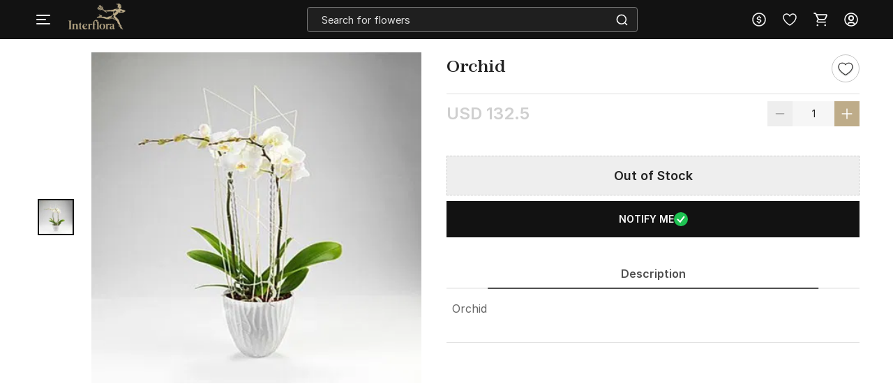

--- FILE ---
content_type: text/html; charset=utf-8
request_url: https://www.interflora.in/p-orchid-58023
body_size: 20164
content:
<!DOCTYPE html>
<html xmlns="http://www.w3.org/1999/xhtml" lang="en">
<head>
    <title>Orchid: Order Flowers Online | Interflora India | ID1058023</title>
    <meta http-equiv="Content-Type" content="text/html; charset=utf-8">
    <meta http-equiv="X-UA-Compatible" content="IE=edge">
    <meta name="description" content="Buy Orchid online with Interflora India. Order Orchid online. Send Flowers with Same Day Delivery in India. Free Shipping. Order Now!-ID1058023">
    <meta name="googlebot" content="noodp">
    <meta name="viewport" content="width=device-width, initial-scale=1.0">

    <meta name="google-site-verification" content="vViKmhq9UglzOdFWTD_aB3bwAcrnf291dJkFxucYzGo">    
    <meta property="fb:app_id" content="923606094462695">
    <meta property="og:title" content="Orchid: Order Flowers Online | Interflora India | ID1058023">
    <meta property="og:type" content="website">
    <meta property="og:url" content="https://www.interflora.in/p-orchid-58023">
    <meta property="og:description" content="Buy Orchid online with Interflora India. Order Orchid online. Send Flowers with Same Day Delivery in India. Free Shipping. Order Now!-ID1058023">
    <meta property="og:site_name" content="INTERFLORA">
    <meta property="og:image" content="https://cdnnew.interflora.in/f_auto,q_auto,t_prodm/products/p-orchid-58023-m.jpg">
    
    <meta name="twitter:card" content="summary">
    <meta name="twitter:title" content="Orchid: Order Flowers Online | Interflora India | ID1058023">
    <meta property="twitter:image" content="https://cdnnew.interflora.in/f_auto,q_auto,t_prodm/products/p-orchid-58023-m.jpg">
    <meta property="twitter:url" content="https://www.interflora.in/p-orchid-58023">
    <meta property="twitter:description" content="Buy Orchid online with Interflora India. Order Orchid online. Send Flowers with Same Day Delivery in India. Free Shipping. Order Now!-ID1058023">
    <meta name="twitter:site" content="@Interflora">
    <meta name="twitter:creator" content="@Interflora">
    <link rel="canonical" href="https://www.interflora.in/p-orchid-58023">
    <link rel="icon" type="image/x-icon"  href="https://cdnnew.interflora.in/interflora/assets/images/favicon830.ico">
    <link rel="shortcut icon" type="image/x-icon" href="https://cdnnew.interflora.in/interflora/assets/images/favicon830.ico">

    <link rel="preconnect" href="//www.googletagmanager.com"> <link rel="dns-prefetch" href="//www.googletagmanager.com"> <link rel="preconnect" href="https://cdnnew.interflora.in/interflora/"> <link rel="dns-prefetch" href="https://cdnnew.interflora.in/interflora/"> <link rel="dns-prefetch" href="//script.crazyegg.com">  <link rel="dns-prefetch" href="//osjs.netcoresmartech.com">  <link rel="dns-prefetch" href="//connect.facebook.net"> 
            <style>
                @font-face {
                    font-family: 'Helvetica Neue';
                    src: url('/fonts/HelveticaNeue-CondensedBlack.eot');
                    src: url('/fonts/HelveticaNeue-CondensedBlack.eot?#iefix') format('embedded-opentype'),
                    url('/fonts/HelveticaNeue-CondensedBlack.woff') format('woff'),
                    url('/fonts/HelveticaNeue-CondensedBlack.ttf') format('truetype');
                    font-weight: 900;
                    font-style: normal;
                }

                @font-face {
                    font-family: 'Helvetica Neue';
                    src: url('/fonts/HelveticaNeue-Thin.eot');
                    src: url('/fonts/HelveticaNeue-Thin.eot?#iefix') format('embedded-opentype'),
                    url('/fonts/HelveticaNeue-Thin.woff') format('woff'),
                    url('/fonts/HelveticaNeue-Thin.ttf') format('truetype');
                    font-weight: 100;
                    font-style: normal;
                }

                @font-face {
                    font-family: 'Helvetica Neue';
                    src: url('/fonts/HelveticaNeue-BoldItalic.eot');
                    src: url('/fonts/HelveticaNeue-BoldItalic.eot?#iefix') format('embedded-opentype'),
                    url('/fonts/HelveticaNeue-BoldItalic.woff') format('woff'),
                    url('/fonts/HelveticaNeue-BoldItalic.ttf') format('truetype');
                    font-weight: bold;
                    font-style: italic;
                }

                @font-face {
                    font-family: 'Helvetica Neue';
                    src: url('/fonts/HelveticaNeue.eot');
                    src: url('/fonts/HelveticaNeue.eot?#iefix') format('embedded-opentype'),
                    url('/fonts/HelveticaNeue.woff') format('woff'),
                    url('/fonts/HelveticaNeue.ttf') format('truetype');
                    font-weight: normal;
                    font-style: normal;
                }

                @font-face {
                    font-family: 'Helvetica Neue';
                    src: url('/fonts/HelveticaNeue-Bold.eot');
                    src: url('/fonts/HelveticaNeue-Bold.eot?#iefix') format('embedded-opentype'),
                    url('/fonts/HelveticaNeue-Bold.woff') format('woff'),
                    url('/fonts/HelveticaNeue-Bold.ttf') format('truetype');
                    font-weight: bold;
                    font-style: normal;
                }

                @font-face {
                    font-family: 'Helvetica Neue';
                    src: url('/fonts/HelveticaNeue-Light.eot');
                    src: url('/fonts/HelveticaNeue-Light.eot?#iefix') format('embedded-opentype'),
                    url('/fonts/HelveticaNeue-Light.woff') format('woff'),
                    url('/fonts/HelveticaNeue-Light.ttf') format('truetype');
                    font-weight: 300;
                    font-style: normal;
                }

                @font-face {
                    font-family: 'Helvetica Neue';
                    src: url('/fonts/HelveticaNeue-UltraLight.eot');
                    src: url('/fonts/HelveticaNeue-UltraLight.eot?#iefix') format('embedded-opentype'),
                    url('/fonts/HelveticaNeue-UltraLight.woff') format('woff'),
                    url('/fonts/HelveticaNeue-UltraLight.ttf') format('truetype');
                    font-weight: 100;
                    font-style: normal;
                }
            </style>
            <link rel="preload" href="https://cdnnew.interflora.in/interflora/assets/fonts/Zodiak-Regular.woff2" as="font" type="font/woff2" crossorigin>
            <link rel="preload" href="https://cdnnew.interflora.in/interflora/assets/fonts/Zodiak-Bold.woff2" as="font" type="font/woff2" crossorigin>
            <link rel="preload" href="https://cdnnew.interflora.in/interflora/assets/fonts/Inter-Light.woff2" as="font" type="font/woff2" crossorigin>
            <link rel="preload" href="https://cdnnew.interflora.in/interflora/assets/fonts/Inter-SemiBold.woff2" as="font" type="font/woff2" crossorigin>
            <link rel="preload" href="https://cdnnew.interflora.in/interflora/assets/stylesheets/library/fonts-new.css" as="style">
            <link rel="stylesheet" href="https://cdnnew.interflora.in/interflora/assets/stylesheets/library/fonts-new.css" >
            <link rel="preload" href="/public/stylesheets/library/common-styles.css" as="style">
            <link rel="stylesheet" href="/public/stylesheets/library/common-styles.css" >
        <link rel="preload" as="script" href="https://cdnnew.interflora.in/interflora/assets/passets/js/baseJS-340.js" >
        <link rel="preload" as="script" href="https://cdnnew.interflora.in/interflora/assets/passets/js/commonJS-478.js" >
        <link rel="preload" as="script" href="https://cdnnew.interflora.in/interflora/assets/passets/js/pdctJS-560.js" >
    
    <style>
        .ie-mask-layer{display: none;}
        #add-ons .slick-next:before {
            content:none;
        }
        #add-ons .slick-prev:before {
            content:none;
        }
    </style>
    <script>
        function setCookie(cname, val, expiry, nopath) {
          var expDate = new Date();
          expDate.setTime(expiry);
          document.cookie = encodeURIComponent(cname) + '=' + encodeURIComponent(val) + (nopath ? '' : ';path='+window.location.pathname) + (expiry ? ';expires=' + expDate.toUTCString() : '');
        }
        function onclickDataLayer(event, data) {
                data = data || {};
                data['event'] = event;
                if (window.dataLayer) {
                    window.dataLayer = window.dataLayer || [];
                    window.dataLayer.push(data);
                }
            }
    </script>
    <script>
        var getGoogleMapsApiKey = 'AIzaSyACaGyP4lBZuFqCzq9AoRpr4lBUQCVkadI';
    </script>

    <!--[if IE]>
        <style>
            .ie-mask-layer{
                display: block;position: fixed;  background: #f2f2f2;  z-index: 99999;  top: 0;  left: 0;  bottom: 0;  right: 0;  display: flex;  justify-content: center;  font-size: 2em;  align-items: center;  font-weight: normal;  color: #c3404e;  text-align: center;  line-height: 2em;
            }
            .ie-mask-layer > img.img-responsive{
                width: 70%;
            }
        </style>
    <![endif]-->
   

    <!-- For Store 83 (Added by chetan 7/6/2018) -->
    <!--     -->
    <!-- CSS Includes -->
    <!--css from hbs widgets-->
    
            <link rel="stylesheet" href="https://cdnnew.interflora.in/interflora/assets/passets/css/baseCSS-317.css" type="text/css" >
            <link rel="stylesheet" href="https://cdnnew.interflora.in/interflora/assets/passets/css/pdctCSS-501.css" type="text/css" >
 <!-- css form hbswidgets ends-->
    <link rel="search" type="application/opensearchdescription+xml" title="INTERFLORA" href="/igosd_830.xml">
    <script>
        if(window.navigator.appVersion.toLocaleLowerCase().indexOf('win') > -1) {
            document.getElementsByTagName('html')[0].classList.add('win');
        }
    </script>
    <script src="https://cdnnew.interflora.in/interflora/assets/plugins/jquery-v2.2.4.min.js"></script>

</head>
<body data-storecountry="India" data-selectedcountry="India" data-selectedcity="" data-selectedpincode="" data-webstoreredirect="" data-defaultcountry="India" data-defaultcountrycode="99" data-pers="0"   data-pagetype="hdl" data-show_reco="" data-reco_d="" data-personalisedbackward="true" data-new-pers="0" data-page="prod-des" data-type-two=""  data-parent-pt="" data-p-type="" data-parent-c="" data-parent-sc="" data-card-id="" class="body_wrapper content-wrapper      desktop  " data-cdn-url="https://cdnnew.interflora.in/interflora/" data-cdn="{&quot;imageAssetsURL&quot;:&quot;https://cdnnew.interflora.in/interflora/assets/&quot;,&quot;assetsBaseURL&quot;:&quot;https://cdnnew.interflora.in/interflora/&quot;,&quot;assetsURL&quot;:&quot;https://cdnnew.interflora.in/interflora/assets/&quot;,&quot;bannersURL&quot;:&quot;https://cdnnew.interflora.in/f_auto,q_auto,t_pnoptprodlp/banners/&quot;,&quot;bannersOLDURL&quot;:&quot;https://cdnnew.interflora.in/f_auto,q_auto/banners/&quot;,&quot;inPageBannersURLD&quot;:&quot;https://cdnnew.interflora.in/f_auto,q_auto/banners/&quot;,&quot;inPageBannersURLM&quot;:&quot;https://cdnnew.interflora.in/f_auto,q_auto/banners/&quot;,&quot;bannersURLTMres&quot;:&quot;https://cdnnew.interflora.in/f_auto,q_auto,t_mres/banners/&quot;,&quot;cardsURL&quot;:&quot;https://cdnnew.interflora.in/f_auto,q_auto/cards/&quot;,&quot;cardsURLTMres&quot;:&quot;https://cdnnew.interflora.in/f_auto,q_auto,t_mres/cards/&quot;,&quot;productsURL&quot;:&quot;https://cdnnew.interflora.in/&quot;,&quot;productsURLTransformationF&quot;:&quot;f_auto,q_auto,t_prodf/&quot;,&quot;productsURLTransformationL&quot;:&quot;f_auto,q_auto,t_prodl/&quot;,&quot;productsURLTransformationM&quot;:&quot;f_auto,q_auto,t_prodm/&quot;,&quot;productsURLTransformationMEco&quot;:&quot;f_auto,q_auto,t_prodm/&quot;,&quot;productsURLTransformationTH&quot;:&quot;f_auto,q_auto,t_prodth/&quot;,&quot;productsURLTransformationFNew&quot;:&quot;f_auto,q_auto,t_pnoptprodlp/&quot;,&quot;productsURLTransformationLNew&quot;:&quot;f_auto,q_auto,t_pnoptprodlp/&quot;,&quot;productsURLTransformationMNew&quot;:&quot;f_auto,q_auto,t_pnoptprodlp/&quot;,&quot;productsURLTransformationMEcoNew&quot;:&quot;f_auto,q_auto,t_pnoptprodlp/&quot;,&quot;productsURLTransformationTHNew&quot;:&quot;f_auto,q_auto,t_pnoptprodlp/&quot;,&quot;blogImageURL&quot;:&quot;f_auto,q_auto,t_blogcard/blogs/&quot;,&quot;productsURLFolder1&quot;:&quot;products/&quot;,&quot;persURL&quot;:&quot;https://d1xs5fw35mbn8b.cloudfront.net/pers/&quot;,&quot;videoURLTransformationTH&quot;:&quot;q_auto,t_vth/&quot;,&quot;videoURLTransformationL&quot;:&quot;q_auto,t_prodl/&quot;,&quot;videoURLWatermark&quot;:&quot;t_vrw&quot;,&quot;videoURLWatermarkReview&quot;:&quot;q_auto:low&quot;,&quot;videoURL&quot;:&quot;t_vdl&quot;,&quot;ccsBanner&quot;:&quot;f_auto,q_auto,t_ccstp/banners/&quot;,&quot;showcaseNanner&quot;:&quot;f_auto,q_auto,t_cathprect/banners/&quot;,&quot;videoBaseURL&quot;:&quot;https://cdnvid.igp.com/&quot;,&quot;video_bannser_URL&quot;:&quot;https://cdnvid.igp.com/banners/&quot;,&quot;video_poster_URL&quot;:&quot;https://cdnvid.igp.com/banners/&quot;,&quot;cdnPersUrl&quot;:&quot;https://cdn.igp.com/pers/&quot;,&quot;sampleAddressFileURL&quot;:&quot;https://cdnnew.interflora.in/banners/Sample_File_Address.csv&quot;}" data-skipsimilargifts = "true" data-static="" data-reco="false" data-device="desktop" data-stid="830" data-ishome="" data-selectedcurrency="USD"  data-hidechat="1"  data-order-details="" data-membershipstatus="new" data-membershipexpiry="NA" data-showrenew="false" data-selectuser="" data-isloginrequired="" data-ismicrosite="false" data-isPBP="" data-isgumlet="true">
        <p id="appType" style="display: none;">desktop</p>
        <p id="userIp" style="display: none;"></p>
        <p id="userCountry" style="display: none;"></p>
<!-- Google Tag Manager -->

<!-- End Google Tag Manager -->


<!-- Site Wrapper begins -->
    <div class="header-container if-header-container hide-m-menu ">

    <header class="interflora-header-revamp sticky show-sticky  " id="header">
            <div class="header-main-div d-flex  justify-content-space-between  align-items-center">
                <div class="global_location_logo_header" style="gap: 8px;">
                    <a href="/" class="global_country_logo interflora-logo-rebranding" tabindex="1">
                         <img class="img-responsive lazy-load-image logo" src="https://cdnnew.interflora.in/interflora/assets/images/logo-interflora-phone-new.png" alt="Interflora - The Flower Experts">  
                    </a>
                </div>
               <div class="search-bar-wrapper morphsearch  " id="morphsearch">
                    <form class="morphsearch-form interflora-header-form" id="search-products" action="/search">
                        <input type="text" name="q" placeholder="Search for flowers" class="search-bar m-t-5 p-l-10 p-r-10 morphsearch-input"
                               value="" autocomplete="off" maxlength="50">
                        <div class="search-icon-wrapper">
                            <img alt="search" class="img-responsive lazy-load-image" src="https://cdnnew.interflora.in/interflora/assets/svg-icons/search-icon-intr.svg"></img>
                        </div>
                    </form>

                    <div class="morphsearch-content"></div>
                    <div class="autocomplete-section"></div>
                    <a href="javascript:void(0)"><span class="morphsearch-close"></span></a>
                    
                </div>
                    <div id="suggestedItems" class="hide suggested-items inf-suggestedItems">  </div>
                    <div class="col s3 padding-right-0">
                        <div class="row no-margin top-actions-menu">
                                    <div title="Currency" class="top-action-col currency-icon waves-effect">
                                        <div class="icon-wrapper top-action-icons quick-menu">
                                                        <img  alt ="USD" class="img-responsive lazy-load-image" src="[data-uri]" data-original="https://cdnnew.interflora.in/interflora/assets/svg-icons/currency-dollar-intr.svg"></img>
                                        </div>
                                    </div>
                
                                    <div class="currency-container z-depth-1">
                                        <div class="relative">
                                            <div class="arrow-wrapper"></div>
                                            <div class="currency-list">
                                                <ul>
                                                    <li data-value="INR" class="currency-change "><img src="[data-uri]" data-original="https://cdnnew.interflora.in/interflora/assets/svg-icons/int-IND-Flag.svg" alt="INDFlag" class = "country-flag lazy-load-image"><button class="currency-button">INR</button></li>
                                                    <li data-value="USD" class="currency-change selected"><img src="[data-uri]" data-original="https://cdnnew.interflora.in/interflora/assets/svg-icons/int-US-Flag.svg" alt="USDFlag" class = "country-flag lazy-load-image"><button class="currency-button">USD</button></li>
                                                    <li data-value="CAD" class="currency-change "><img src="[data-uri]" data-original="https://cdnnew.interflora.in/interflora/assets/svg-icons/int-CAD-Flag.svg" alt="CADFlag" class = "country-flag lazy-load-image"><button class="currency-button">CAD</button></li>
                                                    <li data-value="GBP" class="currency-change "><img src="[data-uri]" data-original="https://cdnnew.interflora.in/interflora/assets/public/svg-icons/int-UK-Flag.svg" alt="UKFlag" class = "country-flag lazy-load-image"><button class="currency-button">GBP</button></li>
                                                    <li data-value="AED" class="currency-change "><img src="[data-uri]" data-original="https://cdnnew.interflora.in/interflora/assets/public/svg-icons/int-Flag-UAE.svg" alt="UAEFlag" class = "country-flag lazy-load-image"><button class="currency-button">AED</button></li>
                                                    <li data-value="AUD" class="currency-change "><img src="[data-uri]" data-original="https://cdnnew.interflora.in/interflora/assets/public/svg-icons/int-Flag-AUS.svg" alt="AUSFlag" class = "country-flag lazy-load-image"><button class="currency-button">AUD</button></li>
                                                    <li data-value="NZD" class="currency-change "><img src="[data-uri]" data-original="https://cdnnew.interflora.in/interflora/assets/public/svg-icons/int-Flag-NZ.svg" alt="NZDFlag" class = "country-flag lazy-load-image"><button class="currency-button">NZD</button></li>
                                                    <li data-value="SGD" class="currency-change "><img src="[data-uri]" data-original="https://cdnnew.interflora.in/interflora/assets/public/svg-icons/int-Flag-Singapore.svg" alt="SGDFlag" class = "country-flag lazy-load-image"><button class="currency-button">SGD</button></li>
                                                    <li data-value="EUR" class="currency-change "><img src="[data-uri]" data-original="https://cdnnew.interflora.in/interflora/assets/public/svg-icons/int-Flag-Europe.svg" alt="EURFlag" class = "country-flag lazy-load-image"><button class="currency-button">EUR</button></li>
                                                </ul>
                                            </div>
                                        </div>
                                    </div>
                                <div title="Wishlist" class="top-action-col slist-wrapper waves-effect">
                                    <div class="icon-wrapper top-action-icons sl-top-icon quick-menu">

                                        <img alt ="Wishlist" class="img-responsive lazy-load-image igp-shortlist-black" src="https://cdnnew.interflora.in/interflora/assets/svg-icons/shortlist-new-intr.svg"></img>
                                        <img alt ="Wishlist" class="img-responsive lazy-load-image igp-shortlist-red hide" src="[data-uri]" data-original="https://cdnnew.interflora.in/interflora/assets/svg-icons/interflora-new-wishlist-new.svg"></img>
                                    </div>
                                    <span class="sl-count hide revamp-badge" style="display:none;">0</span>
                                </div>
                                <a title="Cart" href="/cart" class="top-action-col s-cart waves-effect">
                                    <div class="icon-wrapper top-action-icons quick-menu">
                                        <img alt ="Shopping Cart" class="img-responsive lazy-load-image igp-cart-black " src="https://cdnnew.interflora.in/interflora/assets/svg-icons/cart-intr-new.svg"></img>
                                        <img alt ="Shopping Cart" class="img-responsive lazy-load-image igp-cart-red hide " src="https://cdnnew.interflora.in/interflora/assets/svg-icons/cart-intr.svg"></img>                                       
                                    </div>
                                    <span id="cart-count" class="number cart-count revamp-badge  hide "></span>                                
                                </a>
                                <div title="Account" class="top-action-col waves-effect user-menu loginn" id="user-menu">
                                    <div class="icon-wrapper top-action-icons quick-menu" >
                                        <img id="img-black" alt ="Profile New User Logo" class="img-responsive lazy-load-image" src="https://cdnnew.interflora.in/interflora/assets/svg-icons/user-img-intr.svg">
                                    </div>
                                </div>

                           
                        </div>
                    </div>
            </div>
            <div class="searched-text-container hide">
                <div id="searched-Items" class="search-suggest-items igp-suggestedItems ">
                    <div class="prod-card-search-suggestions">

                    </div>              
                </div>
            </div>
    </header>
</div>
        <div id="newMegaMenuTemplate" data-isHome="" data-isNotFound = "" data-sbi_omp_flag = "">
            <div class="mm-bg">
</div>

<div class="mm-wrapper     fixed" id="mm-wrapper" data-storeid="830" data-isPBP="">

    <div class="gc-flex mm-header ">

        <div class="gc-icon-col gc-icon-closed">
            <div class="icon-wrapper gc-header-icon igp-hamburger-icon">
                <img class="img-responsive lazy-load-image" alt="hamburger img" src="https://cdnnew.interflora.in/interflora/assets/svg-icons/interflora-mm-hamburger.svg"/>
            </div>
        </div>

        <div class="gc-icon-col gc-icon-open">
            <div class="close-mm-icon  interflora-mm-cross ">
                <img class="img-responsive lazy-load-image" alt="hamburger img" src="[data-uri]" data-original="https://cdnnew.interflora.in/interflora/assets/svg-icons/interflora-mm-cross.svg">
            </div>
        </div>

    </div>

    <div class="mm-content tree no-scrollbar">
        <div class="layer_0_cont">
                

                <div class="top-collections">
                    <div class="collections-header">
                        <span class="collections-title Paragraph-16-M--Semibold">Top Collections</span>
                       <img class="profile-bg-img lazy-load-image" alt="Shopping Bag Icon" src="[data-uri]" data-original="https://cdnnew.interflora.in/interflora/assets/svg-icons/catTree-col-desktop.svg"> 
                    </div>

                    <div class="collections-container">
                        <a onclick="onclickDataLayer('mm_click',{'level_0':`Top Collections`,'level_1':`Same Day Delivery`,'item_url':'/same-day-flowers-delivery','item_position':1,'level':1 })" class="collections-redirection Paragraph-16-M--Semibold" href="/same-day-flowers-delivery">Same Day Delivery</a>
                        <a onclick="onclickDataLayer('mm_click',{'level_0':`Top Collections`,'level_1':`Birthday Flowers`,'item_url':'/birthday-flowers','item_position':2,'level':1 })" class="collections-redirection Paragraph-16-M--Semibold" href="/birthday-flowers">Birthday Flowers</a>
                        <a onclick="onclickDataLayer('mm_click',{'level_0':`Top Collections`,'level_1':`Anniversary Flowers`,'item_url':'/anniversary-flowers','item_position':3,'level':1 })" class="collections-redirection Paragraph-16-M--Semibold" href="/anniversary-flowers">Anniversary Flowers</a>
                        <a onclick="onclickDataLayer('mm_click',{'level_0':`Top Collections`,'level_1':`Fragrances`,'item_url':'/fragrances','item_position':4,'level':1 })" class="collections-redirection Paragraph-16-M--Semibold" href="/fragrances">Fragrances</a>
                    </div>
                </div>



                


                


                


                


                


                


                


                



            <div class="flex-column categories-column">





                            <span class="main-title Paragraph-18-L--Semibold">SHOP BY</span>
                            <div class="main-seperator"></div>

                        <div class="flex-column"> 


                                <div class="category-container" id="cat-1">
                                    <div class="flex-row align-items-center">
                                        <span class="category-title date_col_layout" onclick="onclickDataLayer('mm_click',{'level_0':`Collections`,'item_url':'/','item_position':2,'level':0 })">
                                            Collections
                                        </span>


                                    </div>
                                    
                                    <div class="catTree_arrow_cont">
                                        <img class="catTree_arrow_default lazy-load-image" alt="right shift icon" src="[data-uri]" data-original="https://cdnnew.interflora.in/interflora/assets/svg-icons/catTree-right.svg"/>
                                        <img class="catTree_arrow_red hide lazy-load-image" alt="Selected right shift icon" src="[data-uri]" data-original="https://cdnnew.interflora.in/interflora/assets/svg-icons/interflora-cat-tree-selected.svg"/>
                                    </div>
                                
                                </div>

                                <div class="subcategory-container " id="subcat-1" data-storeid="830" data-isPBP="">
                                    <div class="layer_1_cont">


                                                <a class="subcategory-row" href="/flowers-and-cake-delivery" onclick="onclickDataLayer('mm_click',{'level_0':`Collections`,'level_1':`Flowers with Cake`,'item_url':'/flowers-and-cake-delivery','item_position':1,'level':1 })">
                                                    <div class="flex-row align-items-center">
                                                        <span class="subcategory-title Paragraph-14-S--Semibold">
                                                            Flowers with Cake
                                                        </span>


                                                    </div>
                                                </a>


                                                <a class="subcategory-row" href="/dried-flower-arrangements" onclick="onclickDataLayer('mm_click',{'level_0':`Collections`,'level_1':`Dried Flower Arrangements`,'item_url':'/dried-flower-arrangements','item_position':2,'level':1 })">
                                                    <div class="flex-row align-items-center">
                                                        <span class="subcategory-title Paragraph-14-S--Semibold">
                                                            Dried Flower Arrangements
                                                        </span>


                                                    </div>
                                                </a>


                                                <a class="subcategory-row" href="/luxury-flowers" onclick="onclickDataLayer('mm_click',{'level_0':`Collections`,'level_1':`Luxury Arrangements`,'item_url':'/luxury-flowers','item_position':3,'level':1 })">
                                                    <div class="flex-row align-items-center">
                                                        <span class="subcategory-title Paragraph-14-S--Semibold">
                                                            Luxury Arrangements
                                                        </span>


                                                    </div>
                                                </a>


                                                <a class="subcategory-row" href="/fragrances" onclick="onclickDataLayer('mm_click',{'level_0':`Collections`,'level_1':`Fragrances`,'item_url':'/fragrances','item_position':4,'level':1 })">
                                                    <div class="flex-row align-items-center">
                                                        <span class="subcategory-title Paragraph-14-S--Semibold">
                                                            Fragrances
                                                        </span>


                                                    </div>
                                                </a>


                                                <a class="subcategory-row" href="/grand-gestures" onclick="onclickDataLayer('mm_click',{'level_0':`Collections`,'level_1':`Grand Gestures`,'item_url':'/grand-gestures','item_position':5,'level':1 })">
                                                    <div class="flex-row align-items-center">
                                                        <span class="subcategory-title Paragraph-14-S--Semibold">
                                                            Grand Gestures
                                                        </span>


                                                    </div>
                                                </a>


                                                <a class="subcategory-row" href="/plants-gifts" onclick="onclickDataLayer('mm_click',{'level_0':`Collections`,'level_1':`Plant Gifts`,'item_url':'/plants-gifts','item_position':6,'level':1 })">
                                                    <div class="flex-row align-items-center">
                                                        <span class="subcategory-title Paragraph-14-S--Semibold">
                                                            Plant Gifts
                                                        </span>


                                                    </div>
                                                </a>


                                                <a class="subcategory-row" href="/flower-subscription-bag" onclick="onclickDataLayer('mm_click',{'level_0':`Collections`,'level_1':`Subscription Bag`,'item_url':'/flower-subscription-bag','item_position':7,'level':1 })">
                                                    <div class="flex-row align-items-center">
                                                        <span class="subcategory-title Paragraph-14-S--Semibold">
                                                            Subscription Bag
                                                        </span>


                                                    </div>
                                                </a>


                                                <a class="subcategory-row" href="/new-arrivals-seasonal-flowers" onclick="onclickDataLayer('mm_click',{'level_0':`Collections`,'level_1':`New Arrivals`,'item_url':'/new-arrivals-seasonal-flowers','item_position':8,'level':1 })">
                                                    <div class="flex-row align-items-center">
                                                        <span class="subcategory-title Paragraph-14-S--Semibold">
                                                            New Arrivals
                                                        </span>


                                                    </div>
                                                </a>


                                                <a class="subcategory-row" href="/hand-tied-bouquets" onclick="onclickDataLayer('mm_click',{'level_0':`Collections`,'level_1':`Hand-tied Bouquets`,'item_url':'/hand-tied-bouquets','item_position':9,'level':1 })">
                                                    <div class="flex-row align-items-center">
                                                        <span class="subcategory-title Paragraph-14-S--Semibold">
                                                            Hand-tied Bouquets
                                                        </span>


                                                    </div>
                                                </a>


                                                <a class="subcategory-row" href="/flowers-in-vase" onclick="onclickDataLayer('mm_click',{'level_0':`Collections`,'level_1':`Flowers in Vase`,'item_url':'/flowers-in-vase','item_position':10,'level':1 })">
                                                    <div class="flex-row align-items-center">
                                                        <span class="subcategory-title Paragraph-14-S--Semibold">
                                                            Flowers in Vase
                                                        </span>


                                                    </div>
                                                </a>


                                                <a class="subcategory-row" href="/gifts-for-men" onclick="onclickDataLayer('mm_click',{'level_0':`Collections`,'level_1':`Gifts for Men`,'item_url':'/gifts-for-men','item_position':11,'level':1 })">
                                                    <div class="flex-row align-items-center">
                                                        <span class="subcategory-title Paragraph-14-S--Semibold">
                                                            Gifts for Men
                                                        </span>


                                                    </div>
                                                </a>


                                                <a class="subcategory-row" href="/sustainable-edit" onclick="onclickDataLayer('mm_click',{'level_0':`Collections`,'level_1':`Sustainable Edit`,'item_url':'/sustainable-edit','item_position':12,'level':1 })">
                                                    <div class="flex-row align-items-center">
                                                        <span class="subcategory-title Paragraph-14-S--Semibold">
                                                            Sustainable Edit
                                                        </span>


                                                    </div>
                                                </a>


                                                <a class="subcategory-row" href="/flowers-in-box" onclick="onclickDataLayer('mm_click',{'level_0':`Collections`,'level_1':`Flowers in a Box`,'item_url':'/flowers-in-box','item_position':13,'level':1 })">
                                                    <div class="flex-row align-items-center">
                                                        <span class="subcategory-title Paragraph-14-S--Semibold">
                                                            Flowers in a Box
                                                        </span>


                                                    </div>
                                                </a>


                                                <a class="subcategory-row" href="/same-day-flowers-delivery" onclick="onclickDataLayer('mm_click',{'level_0':`Collections`,'level_1':`Same Day Flowers Delivery`,'item_url':'/same-day-flowers-delivery','item_position':14,'level':1 })">
                                                    <div class="flex-row align-items-center">
                                                        <span class="subcategory-title Paragraph-14-S--Semibold">
                                                            Same Day Flowers Delivery
                                                        </span>


                                                    </div>
                                                </a>


                                                <a class="subcategory-row" href="/gift-hampers" onclick="onclickDataLayer('mm_click',{'level_0':`Collections`,'level_1':`Gift Hampers`,'item_url':'/gift-hampers','item_position':15,'level':1 })">
                                                    <div class="flex-row align-items-center">
                                                        <span class="subcategory-title Paragraph-14-S--Semibold">
                                                            Gift Hampers
                                                        </span>


                                                    </div>
                                                </a>


                                                <a class="subcategory-row" href="/festive-collection" onclick="onclickDataLayer('mm_click',{'level_0':`Collections`,'level_1':`Festive Collection`,'item_url':'/festive-collection','item_position':16,'level':1 })">
                                                    <div class="flex-row align-items-center">
                                                        <span class="subcategory-title Paragraph-14-S--Semibold">
                                                            Festive Collection
                                                        </span>


                                                    </div>
                                                </a>

                                        <div class="scroll_down_cont">
                                            <img class="lazy-load-image" alt="down shift icon" src="[data-uri]" data-original="https://cdnnew.interflora.in/interflora/assets/svg-icons/catTree-down.svg">
                                        </div>
                                        <div class="scroll_up_cont hide">
                                            <img class="lazy-load-image" alt="shift up icon" src="[data-uri]" data-original="https://cdnnew.interflora.in/interflora/assets/svg-icons/catTree-up.svg">
                                        </div>
                                    </div>
                                </div>
                
                        </div>





                        <div class="flex-column"> 


                                <div class="category-container" id="cat-2">
                                    <div class="flex-row align-items-center">
                                        <span class="category-title date_col_layout" onclick="onclickDataLayer('mm_click',{'level_0':`Occasions`,'item_url':'/','item_position':3,'level':0 })">
                                            Occasions
                                        </span>


                                    </div>
                                    
                                    <div class="catTree_arrow_cont">
                                        <img class="catTree_arrow_default lazy-load-image" alt="right shift icon" src="[data-uri]" data-original="https://cdnnew.interflora.in/interflora/assets/svg-icons/catTree-right.svg"/>
                                        <img class="catTree_arrow_red hide lazy-load-image" alt="Selected right shift icon" src="[data-uri]" data-original="https://cdnnew.interflora.in/interflora/assets/svg-icons/interflora-cat-tree-selected.svg"/>
                                    </div>
                                
                                </div>

                                <div class="subcategory-container " id="subcat-2" data-storeid="830" data-isPBP="">
                                    <div class="layer_1_cont">


                                                <a class="subcategory-row" href="/birthday-flowers" onclick="onclickDataLayer('mm_click',{'level_0':`Occasions`,'level_1':`Birthday Flowers`,'item_url':'/birthday-flowers','item_position':1,'level':1 })">
                                                    <div class="flex-row align-items-center">
                                                        <span class="subcategory-title Paragraph-14-S--Semibold">
                                                            Birthday Flowers
                                                        </span>


                                                    </div>
                                                </a>


                                                <a class="subcategory-row" href="/anniversary-flowers" onclick="onclickDataLayer('mm_click',{'level_0':`Occasions`,'level_1':`Anniversary Flowers`,'item_url':'/anniversary-flowers','item_position':2,'level':1 })">
                                                    <div class="flex-row align-items-center">
                                                        <span class="subcategory-title Paragraph-14-S--Semibold">
                                                            Anniversary Flowers
                                                        </span>


                                                    </div>
                                                </a>


                                                <a class="subcategory-row" href="/congratulations-flowers" onclick="onclickDataLayer('mm_click',{'level_0':`Occasions`,'level_1':`Congratulations Flowers`,'item_url':'/congratulations-flowers','item_position':3,'level':1 })">
                                                    <div class="flex-row align-items-center">
                                                        <span class="subcategory-title Paragraph-14-S--Semibold">
                                                            Congratulations Flowers
                                                        </span>


                                                    </div>
                                                </a>


                                                <a class="subcategory-row" href="/baby-flowers" onclick="onclickDataLayer('mm_click',{'level_0':`Occasions`,'level_1':`Baby Shower Flowers`,'item_url':'/baby-flowers','item_position':4,'level':1 })">
                                                    <div class="flex-row align-items-center">
                                                        <span class="subcategory-title Paragraph-14-S--Semibold">
                                                            Baby Shower Flowers
                                                        </span>


                                                    </div>
                                                </a>


                                                <a class="subcategory-row" href="/wedding-flowers" onclick="onclickDataLayer('mm_click',{'level_0':`Occasions`,'level_1':`Wedding Flowers`,'item_url':'/wedding-flowers','item_position':5,'level':1 })">
                                                    <div class="flex-row align-items-center">
                                                        <span class="subcategory-title Paragraph-14-S--Semibold">
                                                            Wedding Flowers
                                                        </span>


                                                    </div>
                                                </a>


                                                <a class="subcategory-row" href="/housewarming-gifts" onclick="onclickDataLayer('mm_click',{'level_0':`Occasions`,'level_1':`Housewarming Flowers`,'item_url':'/housewarming-gifts','item_position':6,'level':1 })">
                                                    <div class="flex-row align-items-center">
                                                        <span class="subcategory-title Paragraph-14-S--Semibold">
                                                            Housewarming Flowers
                                                        </span>


                                                    </div>
                                                </a>


                                                <a class="subcategory-row" href="/for-hosts" onclick="onclickDataLayer('mm_click',{'level_0':`Occasions`,'level_1':`Flowers for Host`,'item_url':'/for-hosts','item_position':7,'level':1 })">
                                                    <div class="flex-row align-items-center">
                                                        <span class="subcategory-title Paragraph-14-S--Semibold">
                                                            Flowers for Host
                                                        </span>


                                                    </div>
                                                </a>

                                        <div class="scroll_down_cont">
                                            <img class="lazy-load-image" alt="down shift icon" src="[data-uri]" data-original="https://cdnnew.interflora.in/interflora/assets/svg-icons/catTree-down.svg">
                                        </div>
                                        <div class="scroll_up_cont hide">
                                            <img class="lazy-load-image" alt="shift up icon" src="[data-uri]" data-original="https://cdnnew.interflora.in/interflora/assets/svg-icons/catTree-up.svg">
                                        </div>
                                    </div>
                                </div>
                
                        </div>





                        <div class="flex-column"> 


                                <div class="category-container" id="cat-3">
                                    <div class="flex-row align-items-center">
                                        <span class="category-title date_col_layout" onclick="onclickDataLayer('mm_click',{'level_0':`Soft Sentiments`,'item_url':'/','item_position':4,'level':0 })">
                                            Soft Sentiments
                                        </span>


                                    </div>
                                    
                                    <div class="catTree_arrow_cont">
                                        <img class="catTree_arrow_default lazy-load-image" alt="right shift icon" src="[data-uri]" data-original="https://cdnnew.interflora.in/interflora/assets/svg-icons/catTree-right.svg"/>
                                        <img class="catTree_arrow_red hide lazy-load-image" alt="Selected right shift icon" src="[data-uri]" data-original="https://cdnnew.interflora.in/interflora/assets/svg-icons/interflora-cat-tree-selected.svg"/>
                                    </div>
                                
                                </div>

                                <div class="subcategory-container " id="subcat-3" data-storeid="830" data-isPBP="">
                                    <div class="layer_1_cont">


                                                <a class="subcategory-row" href="/best-wishes-flowers" onclick="onclickDataLayer('mm_click',{'level_0':`Soft Sentiments`,'level_1':`Best Wishes Flowers`,'item_url':'/best-wishes-flowers','item_position':1,'level':1 })">
                                                    <div class="flex-row align-items-center">
                                                        <span class="subcategory-title Paragraph-14-S--Semibold">
                                                            Best Wishes Flowers
                                                        </span>


                                                    </div>
                                                </a>


                                                <a class="subcategory-row" href="/thank-you-flowers" onclick="onclickDataLayer('mm_click',{'level_0':`Soft Sentiments`,'level_1':`Thank you Flowers`,'item_url':'/thank-you-flowers','item_position':2,'level':1 })">
                                                    <div class="flex-row align-items-center">
                                                        <span class="subcategory-title Paragraph-14-S--Semibold">
                                                            Thank you Flowers
                                                        </span>


                                                    </div>
                                                </a>


                                                <a class="subcategory-row" href="/sympathy-flowers" onclick="onclickDataLayer('mm_click',{'level_0':`Soft Sentiments`,'level_1':`Sympathy Flowers`,'item_url':'/sympathy-flowers','item_position':3,'level':1 })">
                                                    <div class="flex-row align-items-center">
                                                        <span class="subcategory-title Paragraph-14-S--Semibold">
                                                            Sympathy Flowers
                                                        </span>


                                                    </div>
                                                </a>


                                                <a class="subcategory-row" href="/get-well-soon-flowers" onclick="onclickDataLayer('mm_click',{'level_0':`Soft Sentiments`,'level_1':`Get Well Soon Flowers`,'item_url':'/get-well-soon-flowers','item_position':4,'level':1 })">
                                                    <div class="flex-row align-items-center">
                                                        <span class="subcategory-title Paragraph-14-S--Semibold">
                                                            Get Well Soon Flowers
                                                        </span>


                                                    </div>
                                                </a>


                                                <a class="subcategory-row" href="/apology-flowers" onclick="onclickDataLayer('mm_click',{'level_0':`Soft Sentiments`,'level_1':`Apology Flowers`,'item_url':'/apology-flowers','item_position':5,'level':1 })">
                                                    <div class="flex-row align-items-center">
                                                        <span class="subcategory-title Paragraph-14-S--Semibold">
                                                            Apology Flowers
                                                        </span>


                                                    </div>
                                                </a>

                                        <div class="scroll_down_cont">
                                            <img class="lazy-load-image" alt="down shift icon" src="[data-uri]" data-original="https://cdnnew.interflora.in/interflora/assets/svg-icons/catTree-down.svg">
                                        </div>
                                        <div class="scroll_up_cont hide">
                                            <img class="lazy-load-image" alt="shift up icon" src="[data-uri]" data-original="https://cdnnew.interflora.in/interflora/assets/svg-icons/catTree-up.svg">
                                        </div>
                                    </div>
                                </div>
                
                        </div>





                        <div class="flex-column"> 


                                <div class="category-container" id="cat-4">
                                    <div class="flex-row align-items-center">
                                        <span class="category-title date_col_layout" onclick="onclickDataLayer('mm_click',{'level_0':`Festivals`,'item_url':'/','item_position':5,'level':0 })">
                                            Festivals
                                        </span>


                                    </div>
                                    
                                    <div class="catTree_arrow_cont">
                                        <img class="catTree_arrow_default lazy-load-image" alt="right shift icon" src="[data-uri]" data-original="https://cdnnew.interflora.in/interflora/assets/svg-icons/catTree-right.svg"/>
                                        <img class="catTree_arrow_red hide lazy-load-image" alt="Selected right shift icon" src="[data-uri]" data-original="https://cdnnew.interflora.in/interflora/assets/svg-icons/interflora-cat-tree-selected.svg"/>
                                    </div>
                                
                                </div>

                                <div class="subcategory-container " id="subcat-4" data-storeid="830" data-isPBP="">
                                    <div class="layer_1_cont">


                                                <a class="subcategory-row" href="/valentines-day-gifts" onclick="onclickDataLayer('mm_click',{'level_0':`Festivals`,'level_1':`Valentine&#x27;s Day`,'item_url':'/valentines-day-gifts','item_position':1,'level':1 })">
                                                    <div class="flex-row align-items-center">
                                                        <span class="subcategory-title Paragraph-14-S--Semibold">
                                                            Valentine&#x27;s Day
                                                        </span>


                                                    </div>
                                                </a>


                                                <a class="subcategory-row" href="/mothers-day-flowers" onclick="onclickDataLayer('mm_click',{'level_0':`Festivals`,'level_1':`Mother&#x27;s Day`,'item_url':'/mothers-day-flowers','item_position':2,'level':1 })">
                                                    <div class="flex-row align-items-center">
                                                        <span class="subcategory-title Paragraph-14-S--Semibold">
                                                            Mother&#x27;s Day
                                                        </span>


                                                    </div>
                                                </a>


                                                <a class="subcategory-row" href="/fathers-day-flowers" onclick="onclickDataLayer('mm_click',{'level_0':`Festivals`,'level_1':`Father&#x27;s Day`,'item_url':'/fathers-day-flowers','item_position':3,'level':1 })">
                                                    <div class="flex-row align-items-center">
                                                        <span class="subcategory-title Paragraph-14-S--Semibold">
                                                            Father&#x27;s Day
                                                        </span>


                                                    </div>
                                                </a>


                                                <a class="subcategory-row" href="/rakhi-gifts" onclick="onclickDataLayer('mm_click',{'level_0':`Festivals`,'level_1':`Rakhi`,'item_url':'/rakhi-gifts','item_position':4,'level':1 })">
                                                    <div class="flex-row align-items-center">
                                                        <span class="subcategory-title Paragraph-14-S--Semibold">
                                                            Rakhi
                                                        </span>


                                                    </div>
                                                </a>


                                                <a class="subcategory-row" href="/karwa-chauth" onclick="onclickDataLayer('mm_click',{'level_0':`Festivals`,'level_1':`Karwa Chauth`,'item_url':'/karwa-chauth','item_position':5,'level':1 })">
                                                    <div class="flex-row align-items-center">
                                                        <span class="subcategory-title Paragraph-14-S--Semibold">
                                                            Karwa Chauth
                                                        </span>


                                                    </div>
                                                </a>


                                                <a class="subcategory-row" href="/diwali-hampers" onclick="onclickDataLayer('mm_click',{'level_0':`Festivals`,'level_1':`Diwali`,'item_url':'/diwali-hampers','item_position':6,'level':1 })">
                                                    <div class="flex-row align-items-center">
                                                        <span class="subcategory-title Paragraph-14-S--Semibold">
                                                            Diwali
                                                        </span>


                                                    </div>
                                                </a>


                                                <a class="subcategory-row" href="/bhai-dooj-hampers" onclick="onclickDataLayer('mm_click',{'level_0':`Festivals`,'level_1':`Bhai Dooj`,'item_url':'/bhai-dooj-hampers','item_position':7,'level':1 })">
                                                    <div class="flex-row align-items-center">
                                                        <span class="subcategory-title Paragraph-14-S--Semibold">
                                                            Bhai Dooj
                                                        </span>


                                                    </div>
                                                </a>


                                                <a class="subcategory-row" href="/christmas-flowers" onclick="onclickDataLayer('mm_click',{'level_0':`Festivals`,'level_1':`Christmas`,'item_url':'/christmas-flowers','item_position':8,'level':1 })">
                                                    <div class="flex-row align-items-center">
                                                        <span class="subcategory-title Paragraph-14-S--Semibold">
                                                            Christmas
                                                        </span>


                                                    </div>
                                                </a>


                                                <a class="subcategory-row" href="/new-year-flowers" onclick="onclickDataLayer('mm_click',{'level_0':`Festivals`,'level_1':`New Year`,'item_url':'/new-year-flowers','item_position':9,'level':1 })">
                                                    <div class="flex-row align-items-center">
                                                        <span class="subcategory-title Paragraph-14-S--Semibold">
                                                            New Year
                                                        </span>


                                                    </div>
                                                </a>

                                        <div class="scroll_down_cont">
                                            <img class="lazy-load-image" alt="down shift icon" src="[data-uri]" data-original="https://cdnnew.interflora.in/interflora/assets/svg-icons/catTree-down.svg">
                                        </div>
                                        <div class="scroll_up_cont hide">
                                            <img class="lazy-load-image" alt="shift up icon" src="[data-uri]" data-original="https://cdnnew.interflora.in/interflora/assets/svg-icons/catTree-up.svg">
                                        </div>
                                    </div>
                                </div>
                
                        </div>





                        <div class="flex-column"> 


                                <div class="category-container" id="cat-5">
                                    <div class="flex-row align-items-center">
                                        <span class="category-title date_col_layout" onclick="onclickDataLayer('mm_click',{'level_0':`Flower Type`,'item_url':'/','item_position':6,'level':0 })">
                                            Flower Type
                                        </span>


                                    </div>
                                    
                                    <div class="catTree_arrow_cont">
                                        <img class="catTree_arrow_default lazy-load-image" alt="right shift icon" src="[data-uri]" data-original="https://cdnnew.interflora.in/interflora/assets/svg-icons/catTree-right.svg"/>
                                        <img class="catTree_arrow_red hide lazy-load-image" alt="Selected right shift icon" src="[data-uri]" data-original="https://cdnnew.interflora.in/interflora/assets/svg-icons/interflora-cat-tree-selected.svg"/>
                                    </div>
                                
                                </div>

                                <div class="subcategory-container " id="subcat-5" data-storeid="830" data-isPBP="">
                                    <div class="layer_1_cont">


                                                <a class="subcategory-row" href="/roses" onclick="onclickDataLayer('mm_click',{'level_0':`Flower Type`,'level_1':`Roses`,'item_url':'/roses','item_position':1,'level':1 })">
                                                    <div class="flex-row align-items-center">
                                                        <span class="subcategory-title Paragraph-14-S--Semibold">
                                                            Roses
                                                        </span>


                                                    </div>
                                                </a>


                                                <a class="subcategory-row" href="/orchids" onclick="onclickDataLayer('mm_click',{'level_0':`Flower Type`,'level_1':`Orchids`,'item_url':'/orchids','item_position':2,'level':1 })">
                                                    <div class="flex-row align-items-center">
                                                        <span class="subcategory-title Paragraph-14-S--Semibold">
                                                            Orchids
                                                        </span>


                                                    </div>
                                                </a>


                                                <a class="subcategory-row" href="/sunflower-bouquets" onclick="onclickDataLayer('mm_click',{'level_0':`Flower Type`,'level_1':`Sunflowers`,'item_url':'/sunflower-bouquets','item_position':3,'level':1 })">
                                                    <div class="flex-row align-items-center">
                                                        <span class="subcategory-title Paragraph-14-S--Semibold">
                                                            Sunflowers
                                                        </span>


                                                    </div>
                                                </a>


                                                <a class="subcategory-row" href="/lilies" onclick="onclickDataLayer('mm_click',{'level_0':`Flower Type`,'level_1':`Lilies`,'item_url':'/lilies','item_position':4,'level':1 })">
                                                    <div class="flex-row align-items-center">
                                                        <span class="subcategory-title Paragraph-14-S--Semibold">
                                                            Lilies
                                                        </span>


                                                    </div>
                                                </a>


                                                <a class="subcategory-row" href="/chrysanthemums" onclick="onclickDataLayer('mm_click',{'level_0':`Flower Type`,'level_1':`Chrysanthemums`,'item_url':'/chrysanthemums','item_position':5,'level':1 })">
                                                    <div class="flex-row align-items-center">
                                                        <span class="subcategory-title Paragraph-14-S--Semibold">
                                                            Chrysanthemums
                                                        </span>


                                                    </div>
                                                </a>


                                                <a class="subcategory-row" href="/carnations" onclick="onclickDataLayer('mm_click',{'level_0':`Flower Type`,'level_1':`Carnations`,'item_url':'/carnations','item_position':6,'level':1 })">
                                                    <div class="flex-row align-items-center">
                                                        <span class="subcategory-title Paragraph-14-S--Semibold">
                                                            Carnations
                                                        </span>


                                                    </div>
                                                </a>


                                                <a class="subcategory-row" href="/hydrangea" onclick="onclickDataLayer('mm_click',{'level_0':`Flower Type`,'level_1':`Hydrangeas`,'item_url':'/hydrangea','item_position':7,'level':1 })">
                                                    <div class="flex-row align-items-center">
                                                        <span class="subcategory-title Paragraph-14-S--Semibold">
                                                            Hydrangeas
                                                        </span>


                                                    </div>
                                                </a>

                                        <div class="scroll_down_cont">
                                            <img class="lazy-load-image" alt="down shift icon" src="[data-uri]" data-original="https://cdnnew.interflora.in/interflora/assets/svg-icons/catTree-down.svg">
                                        </div>
                                        <div class="scroll_up_cont hide">
                                            <img class="lazy-load-image" alt="shift up icon" src="[data-uri]" data-original="https://cdnnew.interflora.in/interflora/assets/svg-icons/catTree-up.svg">
                                        </div>
                                    </div>
                                </div>
                
                        </div>





                        <div class="flex-column"> 


                                <div class="category-container" id="cat-6">
                                    <div class="flex-row align-items-center">
                                        <span class="category-title date_col_layout" onclick="onclickDataLayer('mm_click',{'level_0':`International`,'item_url':'/','item_position':7,'level':0 })">
                                            International
                                        </span>


                                    </div>
                                    
                                    <div class="catTree_arrow_cont">
                                        <img class="catTree_arrow_default lazy-load-image" alt="right shift icon" src="[data-uri]" data-original="https://cdnnew.interflora.in/interflora/assets/svg-icons/catTree-right.svg"/>
                                        <img class="catTree_arrow_red hide lazy-load-image" alt="Selected right shift icon" src="[data-uri]" data-original="https://cdnnew.interflora.in/interflora/assets/svg-icons/interflora-cat-tree-selected.svg"/>
                                    </div>
                                
                                </div>

                                <div class="subcategory-container " id="subcat-6" data-storeid="830" data-isPBP="">
                                    <div class="layer_1_cont">


                                                <a class="subcategory-row" href="/flowers-to-uk" onclick="onclickDataLayer('mm_click',{'level_0':`International`,'level_1':`UK`,'item_url':'/flowers-to-uk','item_position':1,'level':1 })">
                                                    <div class="flex-row align-items-center">
                                                        <span class="subcategory-title Paragraph-14-S--Semibold">
                                                            UK
                                                        </span>


                                                    </div>
                                                </a>


                                                <a class="subcategory-row" href="/flowers-to-us" onclick="onclickDataLayer('mm_click',{'level_0':`International`,'level_1':`US`,'item_url':'/flowers-to-us','item_position':2,'level':1 })">
                                                    <div class="flex-row align-items-center">
                                                        <span class="subcategory-title Paragraph-14-S--Semibold">
                                                            US
                                                        </span>


                                                    </div>
                                                </a>


                                                <a class="subcategory-row" href="/flowers-to-uae" onclick="onclickDataLayer('mm_click',{'level_0':`International`,'level_1':`UAE`,'item_url':'/flowers-to-uae','item_position':3,'level':1 })">
                                                    <div class="flex-row align-items-center">
                                                        <span class="subcategory-title Paragraph-14-S--Semibold">
                                                            UAE
                                                        </span>


                                                    </div>
                                                </a>


                                                <a class="subcategory-row" href="/flowers-to-canada" onclick="onclickDataLayer('mm_click',{'level_0':`International`,'level_1':`Canada`,'item_url':'/flowers-to-canada','item_position':4,'level':1 })">
                                                    <div class="flex-row align-items-center">
                                                        <span class="subcategory-title Paragraph-14-S--Semibold">
                                                            Canada
                                                        </span>


                                                    </div>
                                                </a>


                                                <a class="subcategory-row" href="/flowers-to-australia" onclick="onclickDataLayer('mm_click',{'level_0':`International`,'level_1':`Australia`,'item_url':'/flowers-to-australia','item_position':5,'level':1 })">
                                                    <div class="flex-row align-items-center">
                                                        <span class="subcategory-title Paragraph-14-S--Semibold">
                                                            Australia
                                                        </span>


                                                    </div>
                                                </a>


                                                <a class="subcategory-row" href="/flowers-to-netherlands" onclick="onclickDataLayer('mm_click',{'level_0':`International`,'level_1':`Netherlands`,'item_url':'/flowers-to-netherlands','item_position':6,'level':1 })">
                                                    <div class="flex-row align-items-center">
                                                        <span class="subcategory-title Paragraph-14-S--Semibold">
                                                            Netherlands
                                                        </span>


                                                    </div>
                                                </a>


                                                <a class="subcategory-row" href="/international" onclick="onclickDataLayer('mm_click',{'level_0':`International`,'level_1':`Worldwide`,'item_url':'/international','item_position':7,'level':1 })">
                                                    <div class="flex-row align-items-center">
                                                        <span class="subcategory-title Paragraph-14-S--Semibold">
                                                            Worldwide
                                                        </span>


                                                    </div>
                                                </a>

                                        <div class="scroll_down_cont">
                                            <img class="lazy-load-image" alt="down shift icon" src="[data-uri]" data-original="https://cdnnew.interflora.in/interflora/assets/svg-icons/catTree-down.svg">
                                        </div>
                                        <div class="scroll_up_cont hide">
                                            <img class="lazy-load-image" alt="shift up icon" src="[data-uri]" data-original="https://cdnnew.interflora.in/interflora/assets/svg-icons/catTree-up.svg">
                                        </div>
                                    </div>
                                </div>
                
                        </div>





                        <div class="flex-column"> 


                                <div class="category-container" id="cat-7">
                                    <div class="flex-row align-items-center">
                                        <span class="category-title date_col_layout" onclick="onclickDataLayer('mm_click',{'level_0':`Cities `,'item_url':'/','item_position':8,'level':0 })">
                                            Cities 
                                        </span>


                                    </div>
                                    
                                    <div class="catTree_arrow_cont">
                                        <img class="catTree_arrow_default lazy-load-image" alt="right shift icon" src="[data-uri]" data-original="https://cdnnew.interflora.in/interflora/assets/svg-icons/catTree-right.svg"/>
                                        <img class="catTree_arrow_red hide lazy-load-image" alt="Selected right shift icon" src="[data-uri]" data-original="https://cdnnew.interflora.in/interflora/assets/svg-icons/interflora-cat-tree-selected.svg"/>
                                    </div>
                                
                                </div>

                                <div class="subcategory-container " id="subcat-7" data-storeid="830" data-isPBP="">
                                    <div class="layer_1_cont">


                                                <a class="subcategory-row" href="/flowers-to-mumbai" onclick="onclickDataLayer('mm_click',{'level_0':`Cities `,'level_1':`Mumbai`,'item_url':'/flowers-to-mumbai','item_position':1,'level':1 })">
                                                    <div class="flex-row align-items-center">
                                                        <span class="subcategory-title Paragraph-14-S--Semibold">
                                                            Mumbai
                                                        </span>


                                                    </div>
                                                </a>


                                                <a class="subcategory-row" href="/flowers-to-delhi" onclick="onclickDataLayer('mm_click',{'level_0':`Cities `,'level_1':`Delhi-NCR`,'item_url':'/flowers-to-delhi','item_position':2,'level':1 })">
                                                    <div class="flex-row align-items-center">
                                                        <span class="subcategory-title Paragraph-14-S--Semibold">
                                                            Delhi-NCR
                                                        </span>


                                                    </div>
                                                </a>


                                                <a class="subcategory-row" href="/flowers-to-bangalore" onclick="onclickDataLayer('mm_click',{'level_0':`Cities `,'level_1':`Bangalore`,'item_url':'/flowers-to-bangalore','item_position':3,'level':1 })">
                                                    <div class="flex-row align-items-center">
                                                        <span class="subcategory-title Paragraph-14-S--Semibold">
                                                            Bangalore
                                                        </span>


                                                    </div>
                                                </a>


                                                <a class="subcategory-row" href="/flowers-to-pune" onclick="onclickDataLayer('mm_click',{'level_0':`Cities `,'level_1':`Pune`,'item_url':'/flowers-to-pune','item_position':4,'level':1 })">
                                                    <div class="flex-row align-items-center">
                                                        <span class="subcategory-title Paragraph-14-S--Semibold">
                                                            Pune
                                                        </span>


                                                    </div>
                                                </a>


                                                <a class="subcategory-row" href="/flowers-to-hyderabad" onclick="onclickDataLayer('mm_click',{'level_0':`Cities `,'level_1':`Hyderabad`,'item_url':'/flowers-to-hyderabad','item_position':5,'level':1 })">
                                                    <div class="flex-row align-items-center">
                                                        <span class="subcategory-title Paragraph-14-S--Semibold">
                                                            Hyderabad
                                                        </span>


                                                    </div>
                                                </a>


                                                <a class="subcategory-row" href="/flowers-to-ahmedabad" onclick="onclickDataLayer('mm_click',{'level_0':`Cities `,'level_1':`Ahmedabad`,'item_url':'/flowers-to-ahmedabad','item_position':6,'level':1 })">
                                                    <div class="flex-row align-items-center">
                                                        <span class="subcategory-title Paragraph-14-S--Semibold">
                                                            Ahmedabad
                                                        </span>


                                                    </div>
                                                </a>


                                                <a class="subcategory-row" href="/flowers-to-jaipur" onclick="onclickDataLayer('mm_click',{'level_0':`Cities `,'level_1':`Jaipur`,'item_url':'/flowers-to-jaipur','item_position':7,'level':1 })">
                                                    <div class="flex-row align-items-center">
                                                        <span class="subcategory-title Paragraph-14-S--Semibold">
                                                            Jaipur
                                                        </span>


                                                    </div>
                                                </a>


                                                <a class="subcategory-row" href="/flowers-to-kolkata" onclick="onclickDataLayer('mm_click',{'level_0':`Cities `,'level_1':`Kolkata`,'item_url':'/flowers-to-kolkata','item_position':8,'level':1 })">
                                                    <div class="flex-row align-items-center">
                                                        <span class="subcategory-title Paragraph-14-S--Semibold">
                                                            Kolkata
                                                        </span>


                                                    </div>
                                                </a>


                                                <a class="subcategory-row" href="/flowers-to-chennai" onclick="onclickDataLayer('mm_click',{'level_0':`Cities `,'level_1':`Chennai`,'item_url':'/flowers-to-chennai','item_position':9,'level':1 })">
                                                    <div class="flex-row align-items-center">
                                                        <span class="subcategory-title Paragraph-14-S--Semibold">
                                                            Chennai
                                                        </span>


                                                    </div>
                                                </a>


                                                <a class="subcategory-row" href="/flowers-to-lucknow" onclick="onclickDataLayer('mm_click',{'level_0':`Cities `,'level_1':`Lucknow`,'item_url':'/flowers-to-lucknow','item_position':10,'level':1 })">
                                                    <div class="flex-row align-items-center">
                                                        <span class="subcategory-title Paragraph-14-S--Semibold">
                                                            Lucknow
                                                        </span>


                                                    </div>
                                                </a>


                                                <a class="subcategory-row" href="/flowers-to-chandigarh" onclick="onclickDataLayer('mm_click',{'level_0':`Cities `,'level_1':`Chandigarh`,'item_url':'/flowers-to-chandigarh','item_position':11,'level':1 })">
                                                    <div class="flex-row align-items-center">
                                                        <span class="subcategory-title Paragraph-14-S--Semibold">
                                                            Chandigarh
                                                        </span>


                                                    </div>
                                                </a>


                                                <a class="subcategory-row" href="/flowers-to-patna" onclick="onclickDataLayer('mm_click',{'level_0':`Cities `,'level_1':`Patna`,'item_url':'/flowers-to-patna','item_position':12,'level':1 })">
                                                    <div class="flex-row align-items-center">
                                                        <span class="subcategory-title Paragraph-14-S--Semibold">
                                                            Patna
                                                        </span>


                                                    </div>
                                                </a>


                                                <a class="subcategory-row" href="/flowers-to-ludhiana" onclick="onclickDataLayer('mm_click',{'level_0':`Cities `,'level_1':`Ludhiana`,'item_url':'/flowers-to-ludhiana','item_position':13,'level':1 })">
                                                    <div class="flex-row align-items-center">
                                                        <span class="subcategory-title Paragraph-14-S--Semibold">
                                                            Ludhiana
                                                        </span>


                                                    </div>
                                                </a>


                                                <a class="subcategory-row" href="/flowers-to-kanpur" onclick="onclickDataLayer('mm_click',{'level_0':`Cities `,'level_1':`Kanpur`,'item_url':'/flowers-to-kanpur','item_position':14,'level':1 })">
                                                    <div class="flex-row align-items-center">
                                                        <span class="subcategory-title Paragraph-14-S--Semibold">
                                                            Kanpur
                                                        </span>


                                                    </div>
                                                </a>


                                                <a class="subcategory-row" href="/flowers-to-jalandhar" onclick="onclickDataLayer('mm_click',{'level_0':`Cities `,'level_1':`Jalandhar`,'item_url':'/flowers-to-jalandhar','item_position':15,'level':1 })">
                                                    <div class="flex-row align-items-center">
                                                        <span class="subcategory-title Paragraph-14-S--Semibold">
                                                            Jalandhar
                                                        </span>


                                                    </div>
                                                </a>


                                                <a class="subcategory-row" href="/flowers-to-vadodara" onclick="onclickDataLayer('mm_click',{'level_0':`Cities `,'level_1':`Vadodara`,'item_url':'/flowers-to-vadodara','item_position':16,'level':1 })">
                                                    <div class="flex-row align-items-center">
                                                        <span class="subcategory-title Paragraph-14-S--Semibold">
                                                            Vadodara
                                                        </span>


                                                    </div>
                                                </a>


                                                <a class="subcategory-row" href="/flowers-to-dehradun" onclick="onclickDataLayer('mm_click',{'level_0':`Cities `,'level_1':`Dehradun`,'item_url':'/flowers-to-dehradun','item_position':17,'level':1 })">
                                                    <div class="flex-row align-items-center">
                                                        <span class="subcategory-title Paragraph-14-S--Semibold">
                                                            Dehradun
                                                        </span>


                                                    </div>
                                                </a>


                                                <a class="subcategory-row" href="/flowers-to-bhubaneswar" onclick="onclickDataLayer('mm_click',{'level_0':`Cities `,'level_1':`Bhubaneswar`,'item_url':'/flowers-to-bhubaneswar','item_position':18,'level':1 })">
                                                    <div class="flex-row align-items-center">
                                                        <span class="subcategory-title Paragraph-14-S--Semibold">
                                                            Bhubaneswar
                                                        </span>


                                                    </div>
                                                </a>


                                                <a class="subcategory-row" href="/flowers-to-indore" onclick="onclickDataLayer('mm_click',{'level_0':`Cities `,'level_1':`Indore`,'item_url':'/flowers-to-indore','item_position':19,'level':1 })">
                                                    <div class="flex-row align-items-center">
                                                        <span class="subcategory-title Paragraph-14-S--Semibold">
                                                            Indore
                                                        </span>


                                                    </div>
                                                </a>


                                                <a class="subcategory-row" href="/flowers-to-amritsar" onclick="onclickDataLayer('mm_click',{'level_0':`Cities `,'level_1':`Amritsar`,'item_url':'/flowers-to-amritsar','item_position':20,'level':1 })">
                                                    <div class="flex-row align-items-center">
                                                        <span class="subcategory-title Paragraph-14-S--Semibold">
                                                            Amritsar
                                                        </span>


                                                    </div>
                                                </a>

                                        <div class="scroll_down_cont">
                                            <img class="lazy-load-image" alt="down shift icon" src="[data-uri]" data-original="https://cdnnew.interflora.in/interflora/assets/svg-icons/catTree-down.svg">
                                        </div>
                                        <div class="scroll_up_cont hide">
                                            <img class="lazy-load-image" alt="shift up icon" src="[data-uri]" data-original="https://cdnnew.interflora.in/interflora/assets/svg-icons/catTree-up.svg">
                                        </div>
                                    </div>
                                </div>
                
                        </div>





                        <div class="flex-column"> 

                                <a href="/interflora-stores" class="category-container" onclick="onclickDataLayer('mm_click',{'level_0':`Store Locator `,'item_url':'/interflora-stores','item_position':9,'level':0 })">
                                    Store Locator 

                                </a>


                
                        </div>



            </div>

            <div class="scroll_down_cont">
                <img class="lazy-load-image" alt="down shift icon" src="[data-uri]" data-original="https://cdnnew.interflora.in/interflora/assets/svg-icons/catTree-down.svg">
            </div>
            <div class="scroll_up_cont hide">
                <img class="lazy-load-image" alt="shift up icon" src="[data-uri]" data-original="https://cdnnew.interflora.in/interflora/assets/svg-icons/catTree-up.svg">
            </div>
        </div>
    </div>

</div>
        </div>

<div class="site-wrapper " id="site-wrapper">
    <div class="site-wrapper-desk " >
                <div id="pdpHTML" class="">
                            
        <style>
             .product-top-container-new {
                margin-top: 1em !important;
            }
            .product-top-container-new .image-column {
                align-self: flex-start;
                position: sticky;
                top: 0;
            }
            .product-top-container-new .image-column #slick-show-images-zoom {
                width: 37vw;
                height: 37vw;
            }
            .pdp-img-slider .list-width.thumbnail-list {
                width: 7.5vw !important;
            }
        </style>
      
<section class="product-container " style="" data-is-video="" data-is-hamper="0" data-vid="0" data-personalise=false data-gaprod="{&quot;name&quot;:&quot;Orchid&quot;,&quot;id&quot;:538909,&quot;price&quot;:132.5,&quot;brand&quot;:&quot;&quot;,&quot;pagetype&quot;:&quot;hdl&quot;,&quot;category&quot;:&quot;&quot;,&quot;variant&quot;:&quot;&quot;}" data-holidayDates="[]" data-barcode="[{&quot;barcodeName&quot;:&quot;ID-72922&quot;,&quot;quantity&quot;:1,&quot;ratio&quot;:100}]" data-is_promoted="0" data-promoted_tag="" data-storeid="830" data-isPBP="" data-visitedsmartbuy="false">
    <div class="row product-top-container-new no-margin igp-rebrand-pdp-cont" >

        <!-- Image column begins -->
        <div class="col s6 image-column no-padding fix-height-image-container  intr-image-column ">
            <div class="d-flex pdp-img-slider no-breadcrumb-rebranding">
                <!-- Thumbnail images list begins -->
                <div class="row thumbnail-list img-padding no-margin col s2 list-width">
                    <div style="padding: 0px 0.5em !important; width: 5vw !important;" class="view-width thumbnail-img pdp-page">
                        <img id="first-thumbnail" data-original="https://cdnnew.interflora.in/f_auto,q_auto,t_pnoptprodlp/products/p-orchid-58023-m.jpg" src="https://cdnnew.interflora.in/f_auto,q_auto,t_pnoptprodlp/products/p-orchid-58023-m.jpg" data-imageId="999" class="img-responsive lazy-load-image lazy thumbnail-img-window" alt="Orchid Online">
                    </div>
                    <div class="d-flex flex-col" id="slick-show-images">
                    
                    </div>
                </div>
                <!-- Thumbnail images list ends -->
                <!-- Main images list begins -->
                <div class="no-padding image-container col s12 ">
                    <div class="row no-margin main-img-wrapper no-padding">
                        <div class="col s12 no-padding no-scroll">
                            <div class="intrinsic intrinsic-square img-display" id="slick-show-images-zoom">

                                    <img src="https://cdnnew.interflora.in/f_auto,q_auto,t_prodl/products/p-orchid-58023-m.jpg" data-original="https://cdnnew.interflora.in/f_auto,q_auto,t_pnoptprodlp/products/p-orchid-58023-m.jpg" data-imageId="999" class="img-responsive lazy-load-image pdp-page big-image lazy intrinsic-item img-pos big-img-window" id="big-image-999" alt="Orchid" data-zoom-image="https://cdnnew.interflora.in/f_auto,q_auto,t_pnoptprodlp/products/p-orchid-58023-m.jpg">
                                
                            </div>
                        </div>
                    </div>
                </div>
                <!-- Main images list ends -->
            </div>
        </div>
        <!-- Image column ends -->

        <div class="col s6 product-desc-container flex-disp column-flex-disp" style="position:relative; padding: 0px;">
            <div id="scroll-container" style="display:flex; flex-direction:column; min-height:calc(100vh - 200px);">
                
                <div class="bestSel-cont" data-store="830"><div style="
            background-color:#f6f2ff;
            color: #6d4ebf
        " class="tag_styling del_tag_cont hide"><div class="del_tag_icon">
        <img class="img-responsive lazy-load-image"  src="[data-uri]" data-original="https://cdnnew.interflora.in/interflora/assets/svg-icons/sameday_del_icon.svg" alt="sameday_del_icon"/>
        </div><span class="dDelTag hide Paragraph-10-2XS--Semibold"></span></div></div>

                <div style="display: flex; flex-direction:row; justify-content:space-between; margin-top:4px;" >
                    <div class="product-name-container">
                        <input type="hidden" class="prod-id" value="538909">
                        <input type="hidden" class="group_id" value="538909">
                        <input type="hidden" class="prd_url" value="">
                        <input type="hidden" class="prd_data" value="">
                        <input type="hidden" class="prd_vid" value="0">
                        <input type="hidden" class="prd_check_date" value="">
                        <input type="hidden" class="prod-sku" value="ID1058023">
                        <input type="hidden" class="prod-status" value="0">
                            <h1 itemprop="name" class="prod-name Heading-5--Bold " style="margin: 0;">Orchid</h1>
                            <div style="display: flex; min-height:20px;">
                            </div>
                    </div>
                        <button id="add-shortlist" class="shortlist-revamp sl-star   " data-storeid="830" data-isPBP="" data-in-slist="0" data-pid="538909" data-pname="Orchid" data-sku="ID1058023" data-dprice="0" data-mprice="132.5" data-vid="0" data-personalise=false data-is_promoted="0" data-promoted_tag="" data-barcode="[{&quot;barcodeName&quot;:&quot;ID-72922&quot;,&quot;quantity&quot;:1,&quot;ratio&quot;:100}]" data-flagegv="false">
                        </button>
                </div>


                    <div class="pdp-price-with-qty">
                        <div class="prod-price-container  ">
                            <input class="i-buy-now" type="hidden" value=" 132.5"/>
                                    <div data-prodprice="132.5" class="prod-price Paragraph-24-2XL--Semibold oos-opacity ">
                                        USD 132.5
                                    </div>
                            <span class="social-share hidden">Share
                                <span class="social-share-btn" id="mail-share">
                                <div class="icon-wrapper social-icons-svg">
                                    <svg viewBox="0 0 2 2" class="s-icon">
                                    <use xlink:href="/svgs/main_v1.svg#shape-share-mail"></use>
                                    </svg>
                                </div>
                                </span>
                                <span class="social-share-btn" id="fb-share">
                                <div class="icon-wrapper social-icons-svg">
                                    <svg viewBox="0 0 2 2" class="s-icon">
                                        <use xlink:href="/svgs/main_v1.svg#shape-fb"></use>
                                    </svg>
                                </div>
                                </span>
                                <span class="social-share-btn" id="gplus-share">
                                <div class="icon-wrapper social-icons-svg">
                                    <svg viewBox="0 0 2 2" class="s-icon">
                                        <use xlink:href="/svgs/main_v1.svg#shape-g-plus"></use>
                                    </svg>
                                </div>
                                </span>
                                <!-- <span class="social-share-btn" id="twitter-share">
                                <div class="icon-wrapper social-icons-svg">
                                    <svg viewBox="0 0 2 2" class="s-icon">
                                        <use xlink:href="/svgs/main_v1.svg#shape-twitter"></use>
                                    </svg>
                                </div>
                                </span> -->
                                <span class="social-share-btn" id="pinterest-share">
                                <div class="icon-wrapper social-icons-svg">
                                    <svg viewBox="0 0 2 2" class="s-icon">
                                        <use xlink:href="/svgs/main_v1.svg#shape-pinterest"></use>
                                    </svg>
                                </div>
                                </span>
                            </span>
                            <a href="#" id="view-offers-link" class="view-offers-link Paragraph-12-XS--Medium hide">View Offers</a>
                        </div> 
                            <div data-maxqty="9999" class="qty_indi_cont relative product-individual-qty">
                    <div class="qty_indi_bar rounded-xs">
                        <button class="qty_indi_minus" disabled>
                            <img class="img-responsive" src="https://cdnnew.interflora.in/interflora/assets/svg-icons/qty-expMinus.svg" alt="minus qty">
                        </button>
                        <div class="qty_indi_input">
                            <input type="number" value="1" min="1" name="qty_expand_input" class="Paragraph-14-S--Regular" />
                        </div>
                        <button class="qty_indi_plus">
                            <img class="img-responsive" src="https://cdnnew.interflora.in/interflora/assets/svg-icons/qty-expPlus.svg" alt="plus qty">
                        </button>
                    </div>
                </div>
                    </div>


                


                                    

                <span style="display: none;" id="revamp"></span>
                    <div class="attr-pincode-col ">
                        <div class="attr-column hide" style="border-bottom:solid 1px #e0e0e0; padding-bottom:23px;">
                            <div class="attr-container-item" id="attr-1">
                                <div class="attr-container-content open-accordion" id="del-info-content">
                                    <div id="del-info-inner-content">
                                        <div class="product-delivery-container">
                                            <div
                                                class="flex-row-grow delivery-options-container ">
                                                <!-- International delivery section -->
                    
                                                <!-- Domestic Delivery section -->
                                                <div id="domestic-del"
                                                    class=" hidden  del-opt-type ">
                                                    <div class="row no-margin pincode-container pincode-revamp">
                                                        <div class="d-flex" style="width: 100%;">
                                                            <form style="width:63%" id="p-check-form" novalidate="novalidate"
                                                                class=""
                                                                autocomplete="off">
                                                                <div class="pincode-container-items input-cont-pos">
                                                                    <div class="row no-margin padding-left-0 flex-disp relative">
                                                                            <div class="country col s4 padding-left-0 padding-right-0">
                                                                                <input type="hidden" id="country-container"
                                                                                    value="India" />
                                                                                <div class="country-container"
                                                                                    data-country="India">
                                                                                </div>
                                                                                <div class="padding-left-0 padding-right-0">
                                                                                    <div class="pincode-field country-holder inp-relative"
                                                                                        style="position: relative;background:#f2f2f2;display:flex">
                                                                                        <input type="text" name="countries" id="country"
                                                                                            class="initialCheck text-center p-code-field input required suggestPdpCountry current-location overflow-name Paragraph-14-S--Regular"
                                                                                            placeholder="Country"
                                                                                            value="India"
                                                                                            data-ccode="India" data-courier="true"
                                                                                            data-cid="99"
                                                                                            data-country="India"
                                                                                            data-handlers="countryOnChange"
                                                                                            autocomplete="off" readonly data-storeid="830" data-isPBP="" />
                                                                                        <div
                                                                                            class="country-div hidden ">
                                                                                        </div>
                                                                                        <div id="countries-suggestion" class="z-depth-1">
                                                                                        </div>
                                                                                        <div id="dd-icon-area"
                                                                                            style="padding:10px;margin-top:2px; ">
                                                                                            <img class="img-responsive lazy-load-image" alt="edit"
                                                                                                style="height: 16px;width:16px;"
                                                                                                src="https://cdnnew.interflora.in/interflora/assets/svg-icons/dropdown-icon.svg"></img>
                                                                                        </div>
                                                                                    </div>
                                                                                </div>
                                                                            </div>
                                                                        <ul class="autocomplete-results autocomplete-results-revamp"></ul>
                                                                        <ul class="autocomplete-results autocomplete-results-revamp autocomplete-results-international"
                                                                            style="overflow-y: scroll;height: 240px;"></ul>
                                                                        <div class="col s5 no-padding pincode-field-container" style="display:none;" >
                                                                            <div class="pincode-field inp-relative">
                                                                                <div class="location-and-cross-btn">
                                                                                    <input
                                                                                        style="padding:9px 0px 9px 9px !important;background:white !important"
                                                                                        id="location-input" type="text"
                                                                                        class="onlyPincode pincode-input input-autocomplete-google-map initialCheck p-code-field input required pincode location-input pincode-text no-padding text-center Paragraph-16-M--Regular "
                                                                                        placeholder="Pincode/Location"
                                                                                        autocomplete="rutjfkde">
                    
                                                                                    <span
                                                                                        class="hide dom-cross-btn cross-btn new-cross-btn hidden">
                                                                                        <div class="icon-wrapper">
                                                                                            <img class="img-responsive lazy-load-image" alt="close"
                                                                                                src="https://cdnnew.interflora.in/interflora/assets/svg-icons/close.svg">
                                                                                        </div>
                                                                                    </span>
                                                                                </div>
                                                                                <input type="hidden" name="pincode" id="pincode"
                                                                                    class="hide initialCheck p-code-field input required number minlength maxlength pincode"
                                                                                    minlength="6" maxlength="6"
                                                                                    placeholder="Enter delivery area pincode"
                                                                                    value=""
                                                                                    data-pincode=""  autocomplete="rutjfkde" />
                    
                                                                                <input id="placeId" class="hide"
                                                                                    value="">
                                                                                <p id="pincode-display" class="pincode-display" style="display: none;"></p>
                                                                                <!--<p class="no-margin ">Free delivery in major indian cities. Estimated delivery time: 2-3 days</p>-->
                                                                            </div>
                                                                        </div>
                                                                        <div
                                                                            class="col s5 no-padding pincode-field-container-international"  >
                                                                            <div class="pincode-field inp-relative">
                                                                                <div class="location-and-cross-btn">
                                                                                    <input style="background:white !important;padding: 0;"
                                                                                        name="location-input-international"
                                                                                        id="location-input-international" type="text"
                                                                                        class=" onlyPincode pincode-input initialCheck p-code-field input required pincode location-input-international pincode-text no-padding text-center"
                                                                                        placeholder="City" autocomplete="none" value=""/>
                    
                                                                                    <span
                                                                                        class="hide dom-cross-btn cross-btn new-cross-btn hidden">
                                                                                        <div class="icon-wrapper">
                                                                                            <svg viewBox="0 0 2 2">
                                                                                                <use xmlns:xlink="http://www.w3.org/1999/xlink"
                                                                                                    xlink:href="/svgs/main_v1.svg#shape-close">
                                                                                                </use>
                                                                                            </svg>
                                                                                        </div>
                                                                                    </span>
                                                                                </div>
                                                                                <input type="hidden" name="pincode" id="pincode"
                                                                                    class="hide initialCheck p-code-field input required number minlength maxlength pincode"
                                                                                    minlength="6" maxlength="6"
                                                                                    placeholder="Enter delivery area pincode"
                                                                                    value=""
                                                                                    data-pincode=""  autocomplete="rutjfkde" />
                    
                                                                                <input id="placeId" class="hide"
                                                                                    value="">
                                                                                <p id="pincode-display" class="pincode-display" style="display:none;"></p>
                                                                                <!--<p class="no-margin ">Free delivery in major indian cities. Estimated delivery time: 2-3 days</p>-->
                                                                            </div>
                                                                        </div>
                                                                        <div class="w-25 no-padding wrapper-check-pincode" data-storeid="830" data-isPBP="">
                                                                            <button class="pincode-check-btn Paragraph-14-S--Semibold "
                                                                                id="pincode-check-btn">Check</button>
                                                                            <button id="available-pincode"
                                                                                class="available-pincode hide d-flex Paragraph-14-S--Semibold"
                                                                                style="pointer-events: none;justify-content: center; align-items:center;">
                                                                                Available
                                                                                <span
                                                                                    style="position:relative;top:0px;width:14px;height:14px;">
                                                                                    <img style="margin-left: 0.3em;cursor: default;"
                                                                                        class="img-responsive lazy-load-image" alt="tick"
                                                                                        src="https://cdnnew.interflora.in/interflora/assets/svg-icons/new-pincode-tick.svg"></img>
                                                                            
                                                                                </span>
                                                                            </button>
                                                                            <button class="pincode-notfound Paragraph-12-XS--Semibold hide"
                                                                                style="pointer-events: none;">Unavailable</button>
                                                                        </div>
                    
                                                                        <!--<div class="col s1 padding-right-0 mar-auto">-->
                                                                        <!--</div>-->
                                                                    </div>
                                                                </div>
                                                            </form>
                                                            <div class="blue-text Paragraph-14-S--Semibold  hide "
                                                                style="margin-left: 0.2em;cursor:pointer;display: flex;align-items: center;padding: 0px 24px;"
                                                                id="pdp-login-user">
                                                                <div>Saved Addresses</div>
                                                                <div style="padding-left: 8px"><img src="https://cdnnew.interflora.in/interflora/assets/svg-icons/saved-address-icon-830.svg" alt="location icon"></div>
                                                            </div>
                                                            <div style="width:37%"
                                                                class="saved-address-container hide" data-storeid="830" data-isPBP="">
                                                                <div id="sadd-d-dom"
                                                                    class="address-box select-button-cat form-control  notLoggedIn "
                                                                    style="cursor:pointer;position:relative;"
                                                                    placeholder="Select from addr">
                                                                    <div class="d-flex"
                                                                        style="justify-content: space-between; cursor:pointer">
                                                                        <div id="saved-addr" class="saved-addr Paragraph-14-S--Semibold" value=""
                                                                            placeholder="Select from address">Saved Addresses</div>
                    
                                                                        <div style="padding:11px;align-self: center;">
                                                                            <img class="img-responsive lazy-load-image" alt="down arrow"
                                                                                src="https://cdnnew.interflora.in/interflora/assets/svg-icons/arrow-down.svg"></img>
                                                                        </div>
                                                                    </div>
                                                                </div>
                                                            </div>
                                                        </div>
                                                        <div id="pin-error--container" class="Paragraph-12-XS--Semibold hidden relative"></div>
                                                        <p id="city-name-field"></p>
                                                        <div id="saved-addr-overlay" onclick="overlayOff()">
                                                        </div>
                                                        <div class="select-saved-addr hide">
                                                            <div class="d-flex hide" id="enter-another-pincode">
                                                                <span class="another-pincode">Check delivery to another location</span>
                                                            </div>
                                                        </div>
                                                        <div class="addt-info relative">
                                                            <div id="pincode-error-text" class="hidden Paragraph-14-S--Regular relative"></div>
                                                            <div id="pin-error-text" class="text-color hidden"></div>
                                                            <div id="pin-non-deliverable" class="hidden"></div>
                                                            <div id="pin-success-text" class="text-color hidden relative"></div>
                                                        </div>
                                                        <div class="express-message hide">Want it before 25th Aug? <br />Choose from
                                                            <a>Express Catalogue</a>
                                                        </div>
                    
                                                        <input type="hidden" value="true" name="flag_fs" id="flag_fs" />
                                                    </div>
                                                    <div class="shimmer-container delievery-container-loader">
                                                        <div class="shimmer-br">
                                                            <div class="shimmer-wrapper">
                                                                <div class="shimmer-comment shimmer-br shimmer-animate"></div>
                                                                <div class="shimmer-comment shimmer-br shimmer-animate"></div>
                                                            </div>
                                                        </div>
                                                    </div>
                                                </div>
                                            </div>
                                        </div>
                                    </div>
                                </div>
                            </div>
                        </div>
                            <div class="oos-block-container ">
                                <div class="oos-block"><span class="oos-text Paragraph-18-L--Semibold">Out of Stock</span></div>
                                <button class="oos-notify-button">
                                    <span class="notify-me-text Paragraph-14-S--Semibold caps">NOTIFY ME</span>
                                    <img src="https://cdnnew.interflora.in/interflora/assets/svg-icons/complete-checkout-step.svg" alt="notify-me-img">
                                </button>
                                <div class="oos-logged-out-block hide">
                                    <p class="oos-title Paragraph-16-M--Semibold">Be the first to know when the product returns!</p>
                                    <div class="input-container">
                                        <input id="oos-user-email" type="email" placeholder="Example@gmail.com">
                                        <button class="oos-notify-button-logged-out">
                                            <span class="notify-me-text Paragraph-14-S--Semibold">NOTIFY ME</span>
                                            <img src="https://cdnnew.interflora.in/interflora/assets/svg-icons/complete-checkout-step.svg" alt="notify-me-img">
                                        </button>
                                    </div>
                                </div>
                                <div class="oos-success-container hide">
                                     <img src="https://cdnnew.interflora.in/interflora/assets/svg-icons/oos-success-icon.svg" alt="notify-me-img">
                                     <span class="oos-success-msg Paragraph-14-S--Semibold">You will be notified when it’s back in stock</span>
                                </div>
                            </div>
                    </div>
                
                <div style="display: none;">
                                <span class="del-req-error" data-flagddmandatory="1">&nbsp;&nbsp;&nbsp;&nbsp;(Required)</span>
                    <span style="display: none;" class="number buy-amt"></span>

                </div>


                


                <div class="col no-margin" style=" ; border-bottom: 1px solid #e0e0e0; padding: 0px 0px 20px">
                    <section class="pdp-descInfo-container ">
                        <div class="pdp-descInfo-header-cont">
    <div class="pdp-desc-header desc-link desc-header" data-link="desc-link">
        <span class=" Paragraph-16-M--Semibold  selected">Description</span>
    </div>

    <hr class="desc-divider-line" />
</div>

<div class="pdp-desc-info-container">
    <div class="pdp-desc-cont desc-container desc-link selected">
        <span class="pdp-desc-text desc-font  Paragraph-16-M--Regular ">Orchid</span>
    </div>
</div>
                    </section>
                </div>

                 
                 <input type="hidden" id="maxAddonsList" value=>
                 
                <div id="add-ons" class=" if-add-ons-modal " style=" border-bottom: 1px solid  #e0e0e0; " data-addOnVariation="0">
                        <div class="flex-column m-b-16 addons-container">
                            <div class="flex-row justify-content-space-between align-items-center" style="padding: 16px 0px; ">
                                <div style="display:flex; gap: 8px;"><span class="pdp-customize-header Paragraph-16-M--Semibold lh-20--S">Make it extra special</span></div>                                
                                <div class="d-flex align-items-center">
                                    <button class="zoom-in" onclick="zoomIn()">
                                        <span class="addon-zoom-btn Paragraph-14-S--Semibold">
                                            Zoom In
                                        </span>
                                        <img class="img-responsive lazy-load-image addon-zoom-img" alt="zoomin" src="https://cdnnew.interflora.in/interflora/assets/svg-icons/zoom-in.svg">
                                    </button>
                                    <button id="close-modal" class="cross-close" style="display: none;">
                                        <img class="img-responsive lazy-load-image" src="https://cdnnew.interflora.in/interflora/assets/svg-icons/x.svg" alt="cross-icon" />
                                    </button>
                                </div>
                            </div>
                            <div class="width-100 no-padding position-relative flex-row align-items-center addons-header-container ">
                                <div class="flex-row overflow-scroll no-scrollbar addons-header">
                                </div>
                                <div class="addons-header-bottom-bg"></div>
                               
                                <button class="arrow-right justify-content-center align-items-center" onclick="scrollAddons(true)">
                                    <img src="/public/images/arrow-right.png" alt="arrow-right">
                                </button>
                                <button class="arrow-left d-none justify-content-center align-items-center" onclick="scrollAddons(false)">
                                    <img src="/public/images/arrow-right.png" alt="arrow-left">
                                </button>
                            </div>
                        </div>

                    <div id="accordion" >
                    </div>
                    
                </div>

               
                        <section id="pdp-offers-section"></section>



                
            </div>
       
            
            
            <div class="primary-cta-wrapper active hide" style="display:flex;flex-wrap: wrap;">
                <div class="cart-action-ctas d-flex width-100">
                              
                <button id="personalize-revamp" type="submit" data-main-img="p-orchid-58023-m.jpg" class="hide personalize-revamp revamp-btn waves-effect btn-submit-pdp pers u-case pdp-pp-upload-image-text Paragraph-14-S--Semibold caps" >
                        <span id="out-of-stock">OUT OF STOCK</span>
                </button>
                
                <button title="ADD TO CART" class="add-to-cart-revamp Paragraph-14-S--Semibold caps " disabled style="opacity: 0.5;" id="add-cart"   >
                        <span>OUT OF STOCK</span>
                </button>
                </div>
            </div>


        </div>

    </div>

    

    <div class="pdp-info-window z-depth-1 hidden">
      <div class="info-up-arrow"></div>
      <div class="info-content row no-margin">
        <div class="col s4 padding-left-0"><div class="info-img">
          <img class="img-responsive lazy-load-image lazy intrinsic-item" src="[data-uri]" data-original="https://cdnnew.interflora.in/f_auto,q_auto,t_pnoptprodlp/products/p-orchid-58023-m.jpg" alt="" />
        </div></div>
        <div class="col s8 item-info padding-left-0">
          <p class="item-name">Orchid</p>
          <p class="item-price">Price: USD </p>
          <p>Item has been successfully added to cart!</p>
        </div>
      </div>
    </div>

    <div class="pdp-mail-container mail-white-bg">
        <div class="pdp-mail-container-close">X</div>
      <div class="diagonal-stripe-bg">
        <div class="mail-white-bg complete-height">
          <div class="row">
            <div class="col s3 padding-left-0">
              <div class="intrinsic">
                <img class="img-responsive lazy-load-image lazy intrinsic-item" src="[data-uri]" data-original="https://cdnnew.interflora.in/f_auto,q_auto,t_pnoptprodlp/products/p-orchid-58023-m.jpg" alt="" />
              </div>
            </div>
            <div class="col s9">
              <p class="heading">Orchid</p>
              <p class="sub-heading">Hey I just found this gift on INTERFLORA. Check it out!</p>
            </div>
          </div>
          <div class="row heading">
            Enter Email Address
          </div>
          <div class="row maillist-container">
            <ul class="maillist">
              <li class="mail">
                <input type="text" class="mail-id">
                <a href="javascript:void(0)" class="delete-mail">
                  <div class="icon-wrapper">
                    <img class="img-responsive lazy-load-image" alt="close" src="https://cdnnew.interflora.in/interflora/assets/svg-icons/close.svg">
                  </div>
                </a>
              </li>
            </ul>
            <span class="pull-right p-t-5">Press Enter / Space to Add Email</span>
          </div>
          <div class="row hide success-msg text-center">Emails Sent Succesfully</div>
          <div class="empty-space row"></div>
            <div class="text-center heading not-logged-in">
              <a href="javascript:void(0)" onclick="goToLogin()">Login/Signup</a> to Continue
            </div>
        </div>
      </div>
    </div>

    <div class="info-window z-depth-1 hidden">
      <div class="info-window-up-arrow"></div>
      <div class="info-window-content"></div>
    </div>
</section>

<div id="overlay-loader">
</div>

<div id="addons-overlay">
</div>

<div class="revamp-cart-overlay cart-overlay"><img class="lazy-load-image" alt="loading.." data-original="https://cdnnew.interflora.in/interflora/assets/images/interflora/interflora_loader.gif" src="[data-uri]" height="60px"></div>



<!--<div class="error-container">-->
    <!--<p class="oos-error-text">Sorry! The product is currently out of stock.</p>-->
    <!--<div class="oos-error-close">-->
        <!--<div class="icon-wrapper">-->
            <!--<svg viewBox="0 0 2 2">-->
                <!--<img xmlns:xlink="http://www.w3.org/1999/xlink" class="img-responsive lazy-load-image" src="https://cdnnew.interflora.in/interflora/assets/svg-icons/close"></img>-->
            <!--</svg>-->
        <!--</div>-->
    <!--</div>-->
<!--</div>-->
<div class="error-overlay"></div>

<script defer>
    var isLoggedIn = "";
    var dayShift = "0";
    var intlDayShift = "8";
    var vid = "0";
    var holidayTypes = "null", stdDate = new Date("Wed Jan 21 2026 09:00:00 GMT+0000 (Coordinated Universal Time)"), startDate = new Date("Wed Jan 21 2026 09:00:00 GMT+0000 (Coordinated Universal Time)"), currentTime = new Date("Wed Jan 21 2026 09:00:00 GMT+0000 (Coordinated Universal Time)"), today = new Date("Wed Jan 21 2026 09:00:00 GMT+0000 (Coordinated Universal Time)"), hoursPassed = parseInt(today.getHours());
        var base =  false;

</script>

<div id="personalisation-section" class="personalisation-section revamp-section" data-storeid="830" data-isPBP=""></div>
<div id="personalisation-section-review" class="personalisation-section-review">
    <div class="personalisation-overlay-review"></div>
    <section class="personalisation-container personalisation-section-container-review">
        <div class="row no-margin">
            <div class="col s12">
                <h3 class="personalisation-container__title">Review Your Personalisation</h3>
            </div>
        </div>
        <div class="row personalisation-container__flex-container">
            <div class="col s12 padding-right-0" id="showPersonalization">
            
            </div>
        </div>
        <div class="close-button">&times;</div>
        <a class="personalisation-container__action-button pull-right personalisation-container__action-button--secondary waves-effect z-depth-1 hoverable personalisation-container__complete-button active pdp-pp-finish">Close</a>
    </section>
</div>


<div class="desktop-grey-overlay hide">
    <div class="addons-pers-parent-cont">
    <div class="addons-pers-main-cont" data-stepimage="" data-foldername="">
        <div class="header-container">
            <div class="image-and-title-cont">
                <div class="addons-main-img">
                    <img class="img-responsive" src="https://cdn.igp.com/f_auto,q_auto,t_pnopt4prodlp/products/p-igp-captivating-roses-bouquet-240183-m.jpg" alt="addons-img">
                </div>
                <div class="title-and-pers-text">
                    <p class="text-1212 Heading-5--Bold product-name" data-id="">Daily Journal LED Lamp</p>
                    <p class="text-1212 Paragraph-14-S--Regular lh-16--XS ">Add Personalization</p>
                </div>
                <div class="desktop-cross-cta">
                     <img class="img-responsive" src="https://cdnnew.interflora.in/interflora/assets/svg-icons/x.svg" alt="">
                </div>
            </div>
        </div>
        <div class="pers-input-cont">
            <p class="pers-input-text-head Paragraph-14-S--Semibold color-black ">Name</p>
            <input type="text" class="pers-text-input-box nonascii" placeholder="Add Name" maxlength="20">
            <p class="text-counter Paragraph-14-S--Regular ">(<span class="charlength Paragraph-14-S--Regular" max-length="20">0</span><span class="pers-input-limit">/8)</span></p>

        </div>
        <div class="save-and-add-cta-cont">
            <button class="add-pers-cta Paragraph-14-S--Bold caps">Save & add</button>
        </div>
    </div>
    </div>
</div>

<div id="error-toast-pdp" class="status-error-toast">There was an error processing the request. Please try again</div>
<div class="otp-container" style="width:50%;left:25%;">
    <div class="relative">
        <div class="row">
            <div class="col s12">
                <h6 class="u-case text-center">OTP Verification</h6>
            </div>
        </div>
        <div class="row no-margin">
            <div class="col s12">
                <div class="row">
                    <span class="close-otp-container">
                        <img class="img-responsive lazy-load-image" alt="close" src="https://cdnnew.interflora.in/interflora/assets/svg-icons/close.svg">
                    </span>
                </div>
                <form class="c-out-form inline-form" id="send-otp-form">
                    <div class="row center">
                        <p style="text-align: center">An OTP will be sent to you on +91-<input name="gvotp" style="width: 13%;font-size: 1em;text-align: center;height: 2em;" class="input mobile egvmob required number" type="tel" name="phone" value="" data-cval="" /> to confirm your mobile number.</p>
                        <button style="background: #c3404e; margin:0px; padding:0px; width:30%;" type="submit" class="btn btn-blue z-depth-1 waves-effect u-case a-save-btn">Send OTP</button>
                    </div>
                    </form>
                    <form class="c-out-form inline-form hidden" id="verify-otp-form">
                    <div class="row center">
                        <p style="text-align: center">OTP has been sent</p>
                        <div class="col s12 inline-field-c m-b-one">
                            <input type="tel" id="otp-val" style="margin:auto;width:25%" name="msg" class="c-inline-field input msg-textarea cake-msg-textarea nonascii maxlength" maxlength="15" placeholder="enter OTP" autofocus="autofocus"/>
                        </div>
                        <div class="otp-error egvError"></div>
                    </div>
                    <div class="row">
                        <div class="col s12 inline-field-c m-b-one text-center red-text">
                            <div class="ascii-error-msg"></div>
                        </div>
                    </div>

                    <div class="row no-margin center">
                        <div class="col s12 m-b-one">
                            <button type="submit" style="background: #c3404e; margin:0px; padding:0px; width:30%;" class="btn btn-blue z-depth-1 waves-effect u-case a-save-btn">Verify OTP</button>
                        </div>
                    </div>

                </form>
            </div>
        </div>
    </div>
</div>

<div class="otp-container-overlay"></div>

</div> 
<div class="pdp-scroll-handler">






        <section class="sproducts_container">
            <div class="section-title bg-light top-border-header">
                <p class="grand-title Heading-3--Bold">Recommended For You</p>
            </div>
            <div class="section-content carousel">
                <div class="edp-group-wrapper">
                    <div class="row no-margin" id="edp-loader2">
                        <div class="col s3">
                            <div class="product-item z-depth-1 hoverable">
                                <div class="card-image animated-background">
                                </div>
                                <div class="product-name-w product-animated-container"><p class="product-name animated-background product-animated-large">&nbsp;</p></div>
                                <div class="product-name-w product-animated-container"><p class="product-name animated-background product-animated-medium">&nbsp;</p></div>
                                <div class="product-name-w product-animated-container"><p class="product-name animated-background product-animated-small">&nbsp;</p></div>
                            </div>
                        </div>

                        <div class="col s3">
                            <div class="product-item z-depth-1 hoverable">
                                <div class="card-image animated-background">
                                </div>
                                <div class="product-name-w product-animated-container"><p class="product-name animated-background product-animated-large">&nbsp;</p></div>
                                <div class="product-name-w product-animated-container"><p class="product-name animated-background product-animated-medium">&nbsp;</p></div>
                                <div class="product-name-w product-animated-container"><p class="product-name animated-background product-animated-small">&nbsp;</p></div>
                            </div>
                        </div>

                        <div class="col s3">
                            <div class="product-item z-depth-1 hoverable">
                                <div class="card-image animated-background">
                                </div>
                                <div class="product-name-w product-animated-container"><p class="product-name animated-background product-animated-large">&nbsp;</p></div>
                                <div class="product-name-w product-animated-container"><p class="product-name animated-background product-animated-medium">&nbsp;</p></div>
                                <div class="product-name-w product-animated-container"><p class="product-name animated-background product-animated-small">&nbsp;</p></div>
                            </div>
                        </div>

                        <div class="col s3">
                            <div class="product-item z-depth-1 hoverable">
                                <div class="card-image animated-background">
                                </div>
                                <div class="product-name-w product-animated-container"><p class="product-name animated-background product-animated-large">&nbsp;</p></div>
                                <div class="product-name-w product-animated-container"><p class="product-name animated-background product-animated-medium">&nbsp;</p></div>
                                <div class="product-name-w product-animated-container"><p class="product-name animated-background product-animated-small">&nbsp;</p></div>
                            </div>
                        </div>
                    </div>

                    <div class="row no-margin" id="edp-default2">

                    </div>
                </div>
            </div>
        </section>
        
    


<script type="application/ld+json">
    {
        "@context": "http://schema.org/",
        "@type": "Product",
        "name": "Orchid",
        "image": "https://cdnnew.interflora.in/f_auto,q_auto,t_prodl/products/p-orchid-58023-m.jpg",
        "description": "Orchid",
        "sku": "",
        "offers": {
            "@type": "Offer",
            "priceCurrency": "USD",
            "price": "132.5",
            "url": "https://www.interflora.in/p-orchid-58023",
            "itemCondition": "https://schema.org/NewCondition",
            "availability": "https://schema.org/InStock",
            "seller": {
                "@type": "Organization",
                "name": "Interflora"
            }
        }
    }
</script>
<div class="product-qty-popup-overlay"></div>

        
    <section id="recViewed" class="hidden"></section>


<footer class="  relative" id="footer-revamp-container">
    <div class="bottom-footer-wrapper followus-border">
        <div class="row no-margin newsletter text-center">
                    <div class="footer-link-list">
                        <p class="footer-s-title">Follow us on:</p>
            
                        <div class="footer-social-row" style="padding-top: 16px;">
                            <div class="col s12">
                                <ul class="social-icons" style="margin-left:0;">
                                    <li class="social-icons-item">
                                        <a href="https://www.facebook.com/interfloraindia/"
                                    onclick="onclickDataLayer('footer_click', {'item_name': 'Facebook'})" target="_blank"
                                    >
                                            <div class="icon-wrapper social-icons-svg fb-icon">
                                                <img class="img-responsive lazy-load-image" alt="fb img"
                                                    src="[data-uri]"
                                                    data-original="https://cdnnew.interflora.in/interflora/assets/images/facebook-icon.png">
                                            </div>
                                        </a>
                                    </li>

                                    <li class="social-icons-item">
                                        <a href="https://www.instagram.com/interfloraindia/"
                                    onclick="onclickDataLayer('footer_click', {'item_name': 'Linkedin'})" target="_blank"
                                    >
                                            <div class="icon-wrapper social-icons-svg instagram-icon">
                                                <img class="img-responsive lazy-load-image lazyIcons"
                                                    src="[data-uri]"
                                                    data-original="https://cdnnew.interflora.in/interflora/assets/images/instagram-icon.png"
                                                    alt="instagram">
                                            </div>
                                        </a>
                                    </li>

                                    <li class="social-icons-item">
                                        <a href="https://www.linkedin.com/company/interfloraindia"
                                    onclick="onclickDataLayer('footer_click', {'item_name': 'Linkedin'})" target="_blank"
                                    >
                                            <div class="icon-wrapper social-icons-svg linkedin-icon">
                                                <img class="img-responsive lazy-load-image" alt="linkedin img"
                                                    src="[data-uri]"
                                                    data-original="https://cdnnew.interflora.in/interflora/assets/images/linkedin-icon.png">
                                            </div>
                                        </a>
                                    </li>
            
                                </ul>
                            </div>
                            <div class="clear"></div>
                        </div>
                    </div>
        </div>

        <hr>

        <ul class="if-footer-links">
            <li><a href="/about-us">About Us</a></li>
            <li><a target="_blank" href="/weddings-events">Weddings</a></li>
            <li><a href="/press-releases">Media Coverage</a></li>
            <li><a href="/terms">Terms</a></li>
            <li><a href="/privacy-policy">Privacy Policy</a></li>
            <li><a href="/faq">FAQ</a></li>
            <li><a href="/contact-us">Contact Us</a></li>
            <li><a href="/blog">Blog</a></li>
        </ul>

        <div class="  relative footer-description">
        </div>


    </div>

    <div class="if-sec-footer if-content-padding">
        <div class="footer-logo">
            <a href="/" title="Interflora - The Flower Experts"><img src="https://cdnnew.interflora.in/interflora/assets/images/if-footer-logo-new.png" class="img-responsive lazy-load-image" alt="Interflora - The Flower Experts" /></a>
        </div>
        <div class="footer-pmt">
            <div class="row no-margin footer-pmt-row">
                <div class="col s12 bold text-right b-footer-mobile">
                    Call Us - +91-(22) 3965-0333, +91-(22) 4343-3300
                </div>

                <div class="col s7 ">
                    <p class="b-footer-title pull-right"><span class="bold">100% Secure Shopping</span> &nbsp;&nbsp;&nbsp;|&nbsp;&nbsp;&nbsp; Payment Methods:</p>
                </div>
                <div class="col s5 no-padding" style="margin-top: 10px;">

                    <div class="col s4">
                        <i class="sprite-footer sprite-footer-visa">

                        </i>
                    </div>
                    <div class="col s4">
                        <i class="sprite-footer sprite-footer-mastercard">

                        </i>
                    </div>
                    <div class="col s4">
                        <i class="sprite-footer sprite-footer-amex">

                        </i>
                    </div>
                </div>
                <div class="clear"></div>
            </div>
        </div>
    </div>
    <div class="">
        <ul class="if-footer-links">
            <li>Copyright © 2018-2026. www.interflora.in. All rights reserved.</li>
        </ul>
    </div>
</footer>

    </div>
</div>
    <div class="ab_convenience hidden">ab_convenience_var2</div>
    <div class="ab_product_rank hidden">default</div>
    <div class="ab_personalized_search hidden">default</div>
    <div class="ab_generic hidden">ab_generic_var2</div>
    <div class="ab_addons hidden">default</div>
    <div class="ab_location_input hidden">ab_location_input_var2</div>
    <div class="ab_express hidden">default</div>
    <div class="ab_greeting_card hidden">ab_greeting_card_var2</div>
    <div class="ab_step_checkout hidden">default</div>
<input class="is_select_member" id="is_select_member" value="false" type="hidden" />
<input class="free_gift_claimed" id="free_gift_claimed" value="false" type="hidden" />
<!-- Merge Cart Pop up begins -->
<div class="m-cart-container z-depth-1" id="m-cart-container">
    <div class="m-cart">
        <div class="row">
            <div class="col s12">
                <p class="m-cart-text">You have products in multiple carts. What would you like to do?</p>
            </div>
        </div>
        <div class="row">
            <div class="col s6">
                &nbsp;
            </div>
            <div class="col s3 text-center">
                <a class="merge-cart m-cart-btn m-cart-cancel z-depth-1 hoverable waves-effect" data-mcart="2"
                   id="merge-cancel">Don't Merge</a>
            </div>
            <div class="col s3 text-center">
                <a class="merge-cart m-cart-btn m-cart-merge z-depth-1 hoverable waves-effect" data-mcart="1"
                   id="merge-cart">Merge</a>
            </div>
        </div>
    </div>
</div>


<!-- Merge Cart Pop up ends -->

    <!-- Push Menu Begins : Slides in from the right and pushes the content of the site to left -->

    <!-- Push Menu Ends -->

    <!-- Shopping Cart Begins -->

    <div id="cart" class="s-cart-wrapper ">
        <div class="s-cart-header">
            <p class="no-margin cart-header-content">Cart</p>
            <div class="icon-wrapper a-header-icon float-icon ip-cart-icon">
                <img class="img-responsive lazy-load-image" alt="cart icon"  src="[data-uri]" data-original="https://cdnnew.interflora.in/interflora/assets/svg-icons/cart.svg">
            </div>
            <span id="close-cart" class="close-menu number">X</span>
        </div>

        <div class="s-cart-body">

            <div class="cart-list-wrapper">
                <div class="cart-list">

                    <ul class="cart-items-loading-list">

                    </ul>

                </div>
                <div class="list-nav-top"><p class="text-center"><i class="fa fa-chevron-up"></i></p></div>
                <div class="list-nav-bottom"><p class="text-center"><i class="fa fa-chevron-down"></i></p></div>
            </div>

            <div class="cart-b-content">
                <div class="row total-price">
                    <div class="col s12">
                        <p class="text-center total-price-text">Total :  <span
                                class="c-tval animated-background small-background"> &nbsp;&nbsp;&nbsp;&nbsp;&nbsp;&nbsp;&nbsp;&nbsp;&nbsp;&nbsp;</span>&nbsp;/-
                        </p>
                    </div>
                </div>

                <!--<div class="row cart-icons no-margin">
                    <div class="col s6">
                        <div class="bg-cart-icons">
                            <div>Secure Payments</div>
                            <div class="icon-wrapper cart-svg-icon">
                                <svg viewBox="0 0 2 2" class="">
                                    <use xmlns:xlink="http://www.w3.org/1999/xlink"
                                         xlink:href="https://cdnnew.interflora.in/interflora/assets/svgs/main_v1.svg#shape-secure-payment"></use>
                                </svg>
                            </div>
                        </div>
                    </div>
                    <div class="col s6">
                        <div class="bg-cart-icons">
                            <div>Same Day Delivery</div>
                            <div class="icon-wrapper cart-svg-icon">
                                <svg viewBox="0 0 2 2" class="">
                                    <use xmlns:xlink="http://www.w3.org/1999/xlink"
                                         xlink:href="https://cdnnew.interflora.in/interflora/assets/svgs/main_v1.svg#shape-same-day-b"></use>
                                </svg>
                            </div>
                        </div>
                    </div>
                </div>-->

                <div class="row cart-sugg">
                    <div class="col s12">
                        <!--<a class="checkout-btn u-case" href="/cart">Select Addons and Checkout</a>-->
                        <a class="checkout-btn u-case" href="/cart">Proceed To Checkout</a>
                    </div>
                </div>
            </div>
        </div>
    </div>

    <!-- Shopping Cart Ends-->

        <!-- Login/Sign Up Block Begins -->
        <div id="acc-menu"  class="login-block block-top ">
        </div>
        <!-- Login/Sign Up Block Ends -->

    <!-- Content Mask Begins -->

    <div id="c-mask" class="c-mask"></div>
    <div id="u-mask" class="u-mask "></div>
    <div id="h-mask" class="h-mask"></div>
    <div id="d-mask" class="d-mask"></div>
    <div id="s-mask" class="h-mask"></div>
    <div class="overlay"></div>

    <div class="sl-overlay " id="sl-overlay"></div>

    <div class="ie-mask-layer">
        <!--<img src="[data-uri]" data-original="https://cdnnew.interflora.in/interflora/assets/images/ie-w.png?v=1" class="img-responsive lazy-load-image" alt="ie mask" />-->
    </div>
    <!-- Content Mask Ends -->


    <div id="countrySelectionModal" class="hide"></div>
    

<!-- Javascript Includes -->

        <script type="application/ld+json">
        {
        "@context": "http://schema.org",
        "@type": "Organization",
        "name" : "Interflora India",
        "url": "https://www.interflora.in",
        "logo": "https://cdnnew.interflora.in/interflora/assets/images/interflora-logo.png",
        "sameAs" : [
        "https://www.facebook.com/interfloraindia",
        "https://www.linkedin.com/company/interfloraindia",
        "https://www.instagram.com/interfloraindia",
        "https://twitter.com/interfloraindia",
        "https://plus.google.com/+interfloraindia"
        ],
        "telephone": "+91-(22) 3965-0333, +91-(22) 4343-3300",
        "address": {
        "@type": "PostalAddress",
        "addressLocality": "Chandivali Farm Road, Andheri (E)",
        "addressRegion": "Mumbai, Maharashtra",
        "streetAddress": "Join Flora Pvt Ltd, Unit No A1-006, Wing A, Lower Ground floor, Boomerang, ",
        "postalCode": "400072"
        }
        }
    </script>
    <script type="application/ld+json">
        {
        "@context": "http://schema.org",
        "@type": "LocalBusiness",
        "name" : "Interflora India",
        "url": "https://www.interflora.in",
        "logo": "https://cdnnew.interflora.in/interflora/assets/images/interflora-logo.png",
        "image": "https://cdnnew.interflora.in/interflora/assets/images/interflora-logo.png",
        "description": "Interflora Flowers to India: Online Flower Delivery, Flower Arrangements - Interflora.in",
        "telephone": "+91-(22) 3965-0333, +91-(22) 4343-3300",
        "address": {
        "@type": "PostalAddress",
        "addressLocality": "Chandivali Farm Road, Andheri (E)",
        "addressRegion": "Mumbai, Maharashtra",
        "streetAddress": "Join Flora Pvt Ltd, Unit No A1-006, Wing A, Lower Ground floor, Boomerang, ",
        "postalCode": "400072"
        }
    }
    </script>
<script>var currencyConfig = {"INR":"Rs.","USD":"USD","CAD":"CAD","GBP":"GBP","AED":"AED","SAR":"SAR","AUD":"AUD","NZD":"NZD","SGD":"SGD","EUR":"EUR","Pts":"Pts","LWC":"LWC","JPY":"JPY","HKD":"HKD","ZAR":"ZAR","CHF":"CHF","LMC":"LMC","PBP":"PBP"}, currency = "USD", cdn = {"imageAssetsURL":"https://cdnnew.interflora.in/interflora/assets/","assetsBaseURL":"https://cdnnew.interflora.in/interflora/","assetsURL":"https://cdnnew.interflora.in/interflora/assets/","bannersURL":"https://cdnnew.interflora.in/f_auto,q_auto,t_pnoptprodlp/banners/","bannersOLDURL":"https://cdnnew.interflora.in/f_auto,q_auto/banners/","inPageBannersURLD":"https://cdnnew.interflora.in/f_auto,q_auto/banners/","inPageBannersURLM":"https://cdnnew.interflora.in/f_auto,q_auto/banners/","bannersURLTMres":"https://cdnnew.interflora.in/f_auto,q_auto,t_mres/banners/","cardsURL":"https://cdnnew.interflora.in/f_auto,q_auto/cards/","cardsURLTMres":"https://cdnnew.interflora.in/f_auto,q_auto,t_mres/cards/","productsURL":"https://cdnnew.interflora.in/","productsURLTransformationF":"f_auto,q_auto,t_prodf/","productsURLTransformationL":"f_auto,q_auto,t_prodl/","productsURLTransformationM":"f_auto,q_auto,t_prodm/","productsURLTransformationMEco":"f_auto,q_auto,t_prodm/","productsURLTransformationTH":"f_auto,q_auto,t_prodth/","productsURLTransformationFNew":"f_auto,q_auto,t_pnoptprodlp/","productsURLTransformationLNew":"f_auto,q_auto,t_pnoptprodlp/","productsURLTransformationMNew":"f_auto,q_auto,t_pnoptprodlp/","productsURLTransformationMEcoNew":"f_auto,q_auto,t_pnoptprodlp/","productsURLTransformationTHNew":"f_auto,q_auto,t_pnoptprodlp/","blogImageURL":"f_auto,q_auto,t_blogcard/blogs/","productsURLFolder1":"products/","persURL":"https://d1xs5fw35mbn8b.cloudfront.net/pers/","videoURLTransformationTH":"q_auto,t_vth/","videoURLTransformationL":"q_auto,t_prodl/","videoURLWatermark":"t_vrw","videoURLWatermarkReview":"q_auto:low","videoURL":"t_vdl","ccsBanner":"f_auto,q_auto,t_ccstp/banners/","showcaseNanner":"f_auto,q_auto,t_cathprect/banners/","videoBaseURL":"https://cdnvid.igp.com/","video_bannser_URL":"https://cdnvid.igp.com/banners/","video_poster_URL":"https://cdnvid.igp.com/banners/","cdnPersUrl":"https://cdn.igp.com/pers/","sampleAddressFileURL":"https://cdnnew.interflora.in/banners/Sample_File_Address.csv"}, cdnURL = "&quot;https://d1wmfjb8yjmitg.cloudfront.net/uinewigp/&quot;", cdnURL1 = "https://d24xvrq60ees0a.cloudfront.net/myshop/", env = "production", user = "", sameDayLimit = 2100, corpLabel = false, micrositename = "Interflora" , corpLabelName=false; ;cdn.assetsURL = "https://cdnnew.interflora.in/interflora/assets/",cdn.bannersURL= "https://cdnnew.interflora.in/f_auto,q_auto,t_pnoptprodlp/banners/", cdn.cardsURL = "https://cdnnew.interflora.in/f_auto,q_auto/cards/", cdn.productsURL = "https://cdnnew.interflora.in/", cdn.productsURLFolder1 = "products/", cdn.persURL = "https://d1xs5fw35mbn8b.cloudfront.net/pers/", dateToday = new Date("Wed Jan 21 2026 09:00:00 GMT+0000 (Coordinated Universal Time)"), isguest="";
var siteConfig = {"country":"india","gtm":{"hours": 5 ,"mins": 30}}
var beConfig = false
var hoursPassed = dateToday.getHours();
var storeid = "830";
var isPBP =  false ;
var storeDefaultCurrency = "INR";
var isWhitelable = ["5","1666","830","1404","1848","1723","2209"].indexOf(('' + storeid)) !== -1 ? false : true;
var isPhone = false;
var user;
var isGumletEnabled = true;
;
var globalcountry = false;
var globalLocationFlag = true
var isSearchPage =  false ;
var isPartialPage = false;
var hidePDPAddons = false;
var selectExpress = false;
var locationInputVar2 = true;
var locationInputDefault = false;
var redisInputVar2 = 0
var isHomePage = false;
if((locationInputVar2 && redisInputVar2) || isHomePage){
    locationInputVar2 = false;
}
var pgtype = "hdl";
var dataLayer = window.dataLayer || [];
var currentURL = window.location.pathname; 
if(currentURL === '/'){pgtype = 'home';};
if(currentURL === '/cart'){pgtype = 'cart';};
if(currentURL === '/checkout'){pgtype = 'checkout';};
var isWidgetPage =  false ;
let renderNewLogin = false;
var isTestENV = false;
var newCheckout = false;
var skipLatlong = false;
</script>
<!-- chat sticky icon start -->
<div class="icon-chat chat-me">
    <span class="chatIcon">Chat</span>
</div>
<!-- chat sticky icon end -->
    <!--<script>var cloudinaryCSS = 'https://cdnnew.interflora.in/interflora/assets/passets/css/cloudinaryCSS-301.css';</script>-->
    <script>var cloudinaryCSS = "https://www.aaronbrothers.com/static/on/demandware.static/Sites-Artistree-Site/-/en_US/v1554280892704/css/cloudinary_widgetlayout.css";</script> 
<!--js from hbs widgets-->

   <script defer src="https://cdnnew.interflora.in/interflora/assets/passets/js/baseJS-340.js"></script>
    <script defer src="https://cdnnew.interflora.in/interflora/assets/passets/js/commonJS-478.js"></script>
    <script defer src="https://cdnnew.interflora.in/interflora/assets/passets/js/pdctJS-560.js"></script>
    




<!-- js form hbswidgets ends-->
    <script type="text/javascript" defer src="https://maps.googleapis.com/maps/api/js?key=AIzaSyACaGyP4lBZuFqCzq9AoRpr4lBUQCVkadI&libraries=places&callback=Function.prototype"></script>
    <script defer>
        window.fbAsyncInit = function () {
            FB.init({
                appId: 923606094462695,
                xfbml: true,
                version: 'v2.7'
            });
        };

        (function (d, s, id) {
            var js, fjs = d.getElementsByTagName(s)[0];
            if (d.getElementById(id)) {
                return;
            }
            js = d.createElement(s);
            js.id = id;
            js.defer = 'defer';
            js.src = "//connect.facebook.net/en_US/sdk.js";
            fjs.parentNode.insertBefore(js, fjs);
        }(document, 'script', 'facebook-jssdk'));
    </script>


<input type="text" id="uemail1" name="uemail1" value="" style="display:none;visibility:hidden">
<input type="text" id="uemail2" name="uemail2" value="" style="display:none;visibility:hidden">
<input type="text" id="uemail3" name="uemail3" value="" style="display:none;visibility:hidden">
<input type="hidden" id="isGuestUser" class="isGuestUser" value="" >
<div id="cc-source" data-countrysource="" data-citysource=""></div>
<div id="user-data" data-usrc="b8129566-7d6c-4dd1-80f4-b7681a1e2ae0" data-userid=""></div>



    <input id="enable-revamp-class" type="hidden" class="enable-revamp-class" >
<script>
      if ('serviceWorker' in navigator) {
        window.addEventListener('load', () => {
          // Scope will be restricted to the path where the service-worker-example.js file is located
          navigator.serviceWorker.register('/sw_'+830+'.js', {scope: '/'}).then(registration => {
            //console.log('Service Worker registered: ', registration)
          }).catch(registrationError => {
            console.log('Service Worker registration failed: ', registrationError)
          })
        })
      }
  </script>
    <div class="site-config hide">{"country":"india","gtm":{"hours": 5 ,"mins": 30}}</div>
    <script>var globalLocationScriptURL = "https://cdnnew.interflora.in/interflora/assets/passets/js/pglobalLocationJS-308.js"; </script>
    <script>var globalLocationStyleURL = "https://cdnnew.interflora.in/interflora/assets/passets/css/pglobalLocationCSS-305.css"; </script>

</body>
</html>